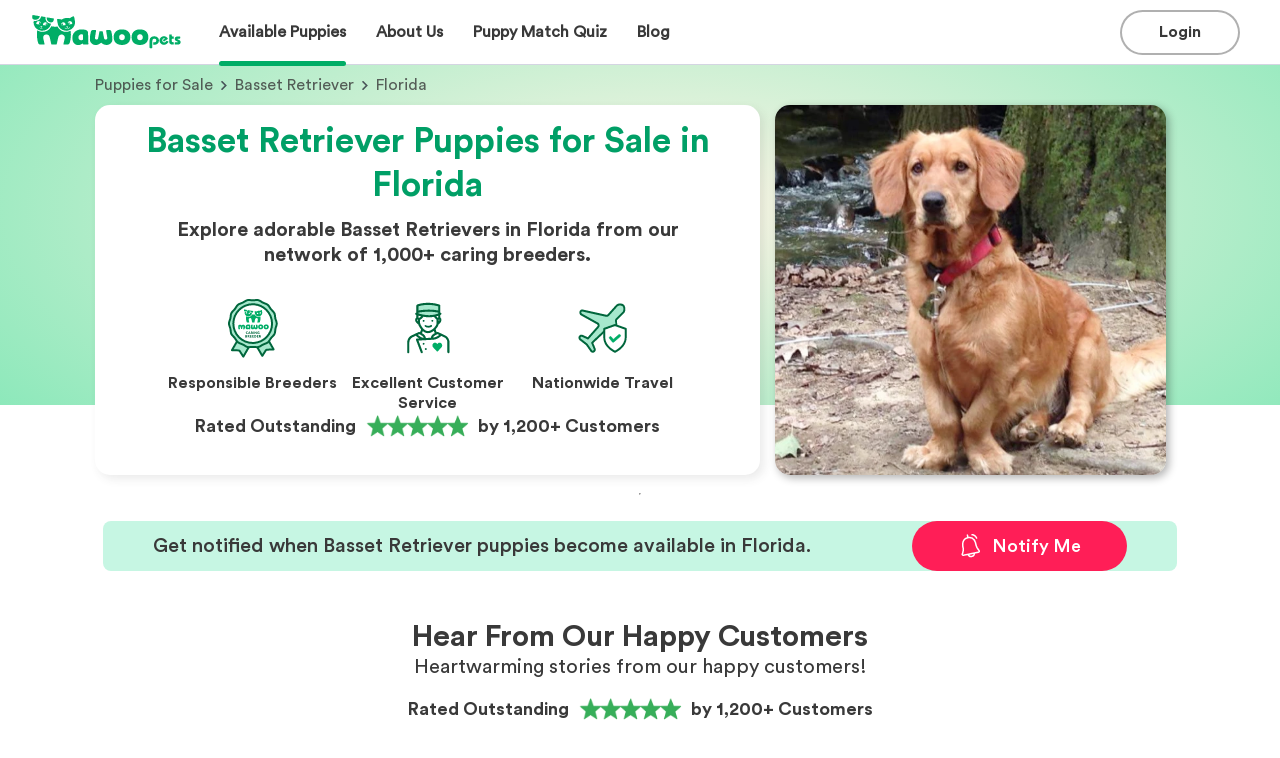

--- FILE ---
content_type: text/html; charset=utf-8
request_url: https://www.mawoopets.com/puppies-for-sale/basset-retriever/florida
body_size: 318120
content:
<!DOCTYPE html><html lang="en" prefix="og: https://ogp.me/ns#"><head><meta property="og:title" content="Basset Retriever Puppies for Sale in Florida | MawooPets.com"/><meta name="og:description" content="Browse adorable Basset Retriever puppies for sale in Florida from our network of 1,000+ trusted breeders. Live Customer Support. Nationwide Delivery. Start your search today!"/><meta property="og:type" content="website"/><meta property="og:url" content="https://www.mawoopets.com/puppies-for-sale/basset-retriever/florida"/><meta property="og:image" content="https://d3fl3olb889hwr.cloudfront.net/images/1648668902109_765776.small.jpg"/><meta property="og:image:alt" content="Search image"/><meta property="og:locale" content="en_US"/><meta name="twitter:card" content="summary_large_image"/><meta name="twitter:title" content="Basset Retriever Puppies for Sale in Florida | MawooPets.com"/><meta name="twitter:description" content="Browse adorable Basset Retriever puppies for sale in Florida from our network of 1,000+ trusted breeders. Live Customer Support. Nationwide Delivery. Start your search today!"/><meta name="twitter:image" content="https://d3fl3olb889hwr.cloudfront.net/images/1648668902109_765776.small.jpg"/><title>Basset Retriever Puppies for Sale in Florida | MawooPets.com</title><link rel="canonical" href="https://www.mawoopets.com/puppies-for-sale/basset-retriever"/><meta name="description" content="Browse adorable Basset Retriever puppies for sale in Florida from our network of 1,000+ trusted breeders. Live Customer Support. Nationwide Delivery. Start your search today!"/><meta charSet="UTF-8"/><meta http-equiv="X-UA-Compatible" content="IE=edge"/><meta name="viewport" content="width=device-width, initial-scale=1, maximum-scale=1"/><script type="application/ld+json">{"@context":"https://schema.org","@type":"BreadcrumbList","itemListElement":[{"@type":"ListItem","position":1,"name":"Home","item":"https://www.mawoopets.com"},{"@type":"ListItem","position":2,"name":"Puppies for Sale","item":"https://www.mawoopets.com/puppies-for-sale"},{"@type":"ListItem","position":3,"name":"Basset Retriever","item":"https://www.mawoopets.com/puppies-for-sale/basset-retriever"},{"@type":"ListItem","position":4,"name":"Florida"}]}</script><script type="application/ld+json">{"@context":"https://schema.org","@type":"ImageObject","contentUrl":"https://d3fl3olb889hwr.cloudfront.net/images/1648668902109_765776.small.jpg","caption":"Adorable Basset Retriever puppy","representativeOfPage":"True","name":"Basset Retriever dog","description":"Basset Retriever puppy for sale by Mawoo Pets","width":391,"height":370,"contentLocation":"Florida"}</script><link rel="preload" as="image" imageSrcSet="/_next/image?url=https%3A%2F%2Fd3fl3olb889hwr.cloudfront.net%2Fimages%2F1649104402718_485064.small.jpg&amp;w=640&amp;q=90 1x, /_next/image?url=https%3A%2F%2Fd3fl3olb889hwr.cloudfront.net%2Fimages%2F1649104402718_485064.small.jpg&amp;w=828&amp;q=90 2x" fetchpriority="high"/><link rel="preload" as="image" imageSrcSet="/_next/image?url=https%3A%2F%2Fd3fl3olb889hwr.cloudfront.net%2Fimages%2F1648668902109_765776.small.jpg&amp;w=640&amp;q=90 1x, /_next/image?url=https%3A%2F%2Fd3fl3olb889hwr.cloudfront.net%2Fimages%2F1648668902109_765776.small.jpg&amp;w=828&amp;q=90 2x" fetchpriority="high"/><meta name="next-head-count" content="21"/><meta name="theme-color" content="#317EFB"/><link rel="manifest" href="/manifest.json"/><link rel="apple-touch-icon" href="/icon.png"/><link rel="icon" href="https://www.mawoopets.com/mawoo_fav_icon.svg" sizes="any" type="image/svg+xml"/><meta name="theme-color" content="#ffffff"/><link rel="dns-prefetch" href="https://cdn.livechatinc.com"/><link rel="preload" href="/fonts/Circular Std Bold.ttf" as="font" crossorigin="" type="font/ttf"/><link rel="preload" href="/fonts/Circular Std Book.ttf" as="font" crossorigin="" type="font/ttf"/><link rel="preload" href="/_next/static/css/445e2514d17db7f7.css" as="style"/><link rel="stylesheet" href="/_next/static/css/445e2514d17db7f7.css" data-n-g=""/><link rel="preload" href="/_next/static/css/b015c03c454d85f3.css" as="style"/><link rel="stylesheet" href="/_next/static/css/b015c03c454d85f3.css" data-n-p=""/><link rel="preload" href="/_next/static/css/f263bb9eee118671.css" as="style"/><link rel="stylesheet" href="/_next/static/css/f263bb9eee118671.css" data-n-p=""/><link rel="preload" href="/_next/static/css/7e53cd9e8fb91d11.css" as="style"/><link rel="stylesheet" href="/_next/static/css/7e53cd9e8fb91d11.css"/><link rel="preload" href="/_next/static/css/a11e2e4a1be2f94b.css" as="style"/><link rel="stylesheet" href="/_next/static/css/a11e2e4a1be2f94b.css"/><link rel="preload" href="/_next/static/css/1430f88f0b3df2c6.css" as="style"/><link rel="stylesheet" href="/_next/static/css/1430f88f0b3df2c6.css"/><link rel="preload" href="/_next/static/css/b18f6a61e0d26ca9.css" as="style"/><link rel="stylesheet" href="/_next/static/css/b18f6a61e0d26ca9.css"/><link rel="preload" href="/_next/static/css/1ed60a5136011047.css" as="style"/><link rel="stylesheet" href="/_next/static/css/1ed60a5136011047.css"/><link rel="preload" href="/_next/static/css/6d1de034fdff3118.css" as="style"/><link rel="stylesheet" href="/_next/static/css/6d1de034fdff3118.css"/><link rel="preload" href="/_next/static/css/331ef6eba445922e.css" as="style"/><link rel="stylesheet" href="/_next/static/css/331ef6eba445922e.css"/><link rel="preload" href="/_next/static/css/be2cc4de5542ec32.css" as="style"/><link rel="stylesheet" href="/_next/static/css/be2cc4de5542ec32.css"/><link rel="preload" href="/_next/static/css/a8591a472f633444.css" as="style"/><link rel="stylesheet" href="/_next/static/css/a8591a472f633444.css"/><noscript data-n-css=""></noscript><script defer="" nomodule="" src="/_next/static/chunks/polyfills-42372ed130431b0a.js"></script><script defer="" src="/_next/static/chunks/9755-31c9dfa68856ea23.js"></script><script defer="" src="/_next/static/chunks/3253-eb5c4ec3260c6e91.js"></script><script defer="" src="/_next/static/chunks/5155-03a196c1411f9846.js"></script><script defer="" src="/_next/static/chunks/6896.93a691d602618c96.js"></script><script defer="" src="/_next/static/chunks/9834-d53596829d052da1.js"></script><script defer="" src="/_next/static/chunks/3092-0facd9361920517a.js"></script><script defer="" src="/_next/static/chunks/54-bfa36b594a7508f7.js"></script><script defer="" src="/_next/static/chunks/5502.19c1acb0b6bf8e64.js"></script><script defer="" src="/_next/static/chunks/2327.7ef71bca2f6928d1.js"></script><script defer="" src="/_next/static/chunks/6683-21e30a3beb253c5c.js"></script><script defer="" src="/_next/static/chunks/8182.96b288c00f565427.js"></script><script defer="" src="/_next/static/chunks/4011.adb5822399525e77.js"></script><script defer="" src="/_next/static/chunks/7178.1aac58b2c25b71b6.js"></script><script defer="" src="/_next/static/chunks/2261-7247769ed6cf1c8b.js"></script><script defer="" src="/_next/static/chunks/508.8e73a22f0eba75d0.js"></script><script defer="" src="/_next/static/chunks/4430.012bd7eb4df02981.js"></script><script defer="" src="/_next/static/chunks/1556.c01e93973a8a5b87.js"></script><script defer="" src="/_next/static/chunks/7377.8bd8685e375ab17d.js"></script><script defer="" src="/_next/static/chunks/823.01068a10c22fecf1.js"></script><script defer="" src="/_next/static/chunks/126.ef9dc41bebdc5100.js"></script><script defer="" src="/_next/static/chunks/8667.8f8b66cba412b63c.js"></script><script defer="" src="/_next/static/chunks/8002.90ade0636949a935.js"></script><script defer="" src="/_next/static/chunks/5102.1130a1684934a857.js"></script><script src="/_next/static/chunks/webpack-338ded7ae49e835e.js" defer=""></script><script src="/_next/static/chunks/framework-40461e51349ca8e7.js" defer=""></script><script src="/_next/static/chunks/main-1fb81a30d9d790fa.js" defer=""></script><script src="/_next/static/chunks/pages/_app-2d15f15f9df94e90.js" defer=""></script><script src="/_next/static/chunks/3888-1036eb59ab1354ba.js" defer=""></script><script src="/_next/static/chunks/9605-a4675520eb7480eb.js" defer=""></script><script src="/_next/static/chunks/1664-92c776cbf5a2fe38.js" defer=""></script><script src="/_next/static/chunks/9138-728efc87730cedc6.js" defer=""></script><script src="/_next/static/chunks/3921-0c3d852c93654d38.js" defer=""></script><script src="/_next/static/chunks/9186-0d59d1e158f832d6.js" defer=""></script><script src="/_next/static/chunks/8195-70a9db7d6d7f3a7c.js" defer=""></script><script src="/_next/static/chunks/9189-a8c3425063497ffd.js" defer=""></script><script src="/_next/static/chunks/5488-57a5ddae29c75c7a.js" defer=""></script><script src="/_next/static/chunks/pages/puppies-for-sale/%5Bbreed-slug%5D/%5Bstate%5D-d6dbedc7b74be819.js" defer=""></script><script src="/_next/static/fDY93x2J0H3H5zRbJt-Df/_buildManifest.js" defer=""></script><script src="/_next/static/fDY93x2J0H3H5zRbJt-Df/_ssgManifest.js" defer=""></script><style id="__jsx-c4338bd66081d3d3">html,body{margin:0px;padding:0px}*{-webkit-font-smoothing:antialiased;-moz-osx-font-smoothing:grayscale;font-family:"Circular Std Book",Helvetica,Arial,sans-serif}@font-face{font-family:"Circular Std Blk";src:url("/fonts/Circular Std Blk.ttf");font-display:swap}@font-face{font-family:"Circular Std bld";src:url("/fonts/Circular Std Bold.ttf");font-display:swap}@font-face{font-family:"Circular Std Book";src:url("/fonts/Circular Std Book.ttf");font-display:swap}@font-face{font-family:"Circular Std Medium";src:url("/fonts/Circular Std Medium.ttf");font-display:swap}</style></head><body><div id="__next"><div class="_state__main__Ugq0_"><div id="navbar" class="Header_container__fwrRc"><div class="Header_header__f5efO"><div class="Header_sections1__hEkjU"><a href="/"><div class="Header_mawoo__Pg9Bx" role="img" aria-label="Mawoo Pets"></div></a><div class="Header_options__Gi3q4"><div class="Header_buttons__9yzFW"><div class="Header_buttonContainer2__3n8R2"><div class="Header_puppiesOption__m4GkF"><div class="MenuItem_menuItemLink___beT_"><div class="MenuItem_menuItem__2y7Yq"><div class="MenuItem_title__m8BrK">Available Puppies</div><div class="MenuItem_bar__FZfiy MenuItem_activeBar__D3jU_"></div></div></div></div></div></div><div class="Header_buttons__9yzFW"><div class="Header_buttonContainer2__3n8R2"><div class="Header_puppiesOption__m4GkF"><div class="MenuItem_menuItemLink___beT_"><div class="MenuItem_menuItem__2y7Yq"><div class="MenuItem_title__m8BrK">About Us</div><div class="MenuItem_bar__FZfiy"></div></div></div></div></div></div><a class="MenuItem_menuItemLink___beT_" href="/dog-breed-quiz"><div class="MenuItem_menuItem__2y7Yq"><div class="MenuItem_title__m8BrK">Puppy Match Quiz</div><div class="MenuItem_bar__FZfiy"></div></div></a><a class="MenuItem_menuItemLink___beT_" href="/blog"><div class="MenuItem_menuItem__2y7Yq"><div class="MenuItem_title__m8BrK">Blog</div><div class="MenuItem_bar__FZfiy"></div></div></a></div></div><div class="Header_sections2__hicvk"><div class="Header_actions__188CJ"><div class="Header_buttons__9yzFW"><div class="Header_buttonContainer__tYH9q"><button class="Button_button__Jr_vD Button_black-login__EEmpY Button_extra-short___Sgta"><div class="Button_content__bIBaO"><div class="Button_title__VIslh">Login</div></div></button></div></div><div class="Header_burger__UM91P Header_open__jCFvM"></div></div></div></div></div><div class="LandingCover_landingCoverContainer__9pJDp"><div class="LandingCover_backgroundCover__pZsPE"></div><div class="LandingCover_container__IWvam"><div class="LandingCover_breadcrumbs__X9kzA"><div class="LandingCover_steps__hVLg1"><a class="LandingCover_step__iCAGd" href="https://www.mawoopets.com/puppies-for-sale">Puppies for Sale</a><span class="LandingCover_arrowRight__Hn2IS"></span><a class="LandingCover_step__iCAGd" href="https://www.mawoopets.com/puppies-for-sale/basset-retriever">Basset Retriever</a><span class="LandingCover_arrowRight__Hn2IS"></span> <!-- -->Florida</div></div><div class="LandingCover_cardsContainer__1SDBR"><div class="LandingCover_breedCardSummary__FcLd0"><h1>Basset Retriever Puppies for Sale in Florida</h1><p class="LandingCover_description__WpEw6">Explore adorable Basset Retrievers in Florida from our network of 1,000+ caring breeders.</p><div class="LandingCover_badgeContainer__LV1WV"><div class="LandingCover_badge__w__Bd"><img alt="Responsible Breeders" loading="lazy" width="60" height="60" decoding="async" data-nimg="1" style="color:transparent" srcSet="/_next/image?url=%2Flanding%2Fresponsible_breeder.svg&amp;w=254&amp;q=75 1x" src="/_next/image?url=%2Flanding%2Fresponsible_breeder.svg&amp;w=254&amp;q=75"/><h3>Responsible Breeders</h3></div><div class="LandingCover_badge__w__Bd"><img alt="Excellent Customer Service" loading="lazy" width="60" height="60" decoding="async" data-nimg="1" style="color:transparent" srcSet="/_next/image?url=%2Flanding%2Fconcierge.svg&amp;w=254&amp;q=75 1x" src="/_next/image?url=%2Flanding%2Fconcierge.svg&amp;w=254&amp;q=75"/><h3>Excellent Customer Service</h3></div><div class="LandingCover_badge__w__Bd"><img alt="Nationwide Travel" loading="lazy" width="60" height="60" decoding="async" data-nimg="1" style="color:transparent" srcSet="/_next/image?url=%2Flanding%2Ftravel.svg&amp;w=254&amp;q=75 1x" src="/_next/image?url=%2Flanding%2Ftravel.svg&amp;w=254&amp;q=75"/><h3>Nationwide Travel</h3></div></div><div class="LandingCover_trustpilot__itiws"><div rel="noopener noreferrer" class="trustpilot_trustpilot__wXllM"><p>Rated Outstanding</p><svg width="122" height="44" viewBox="0 0 122 44" fill="none" xmlns="http://www.w3.org/2000/svg" xmlns:xlink="http://www.w3.org/1999/xlink"><rect width="122" height="44" fill="url(#pattern0_30720_59202)"></rect><defs><pattern id="pattern0_30720_59202" patternContentUnits="objectBoundingBox" width="1" height="1"><use xlink:href="#image0_30720_59202" transform="matrix(0.000815591 0 0 0.00224905 -0.120879 -0.606061)"></use></pattern><image id="image0_30720_59202" width="1536" height="1024" preserveAspectRatio="none" xlink:href="[data-uri]"></image></defs></svg><p class="trustpilot_customers__c8Cp5">by 1,200+ Customers</p></div></div></div><div class="LandingCover_mobileCoverImg__arZQc"><img alt="mobile landing cover image" fetchpriority="high" width="414" height="190" decoding="async" data-nimg="1" style="color:transparent" srcSet="/_next/image?url=https%3A%2F%2Fd3fl3olb889hwr.cloudfront.net%2Fimages%2F1649104402718_485064.small.jpg&amp;w=640&amp;q=90 1x, /_next/image?url=https%3A%2F%2Fd3fl3olb889hwr.cloudfront.net%2Fimages%2F1649104402718_485064.small.jpg&amp;w=828&amp;q=90 2x" src="/_next/image?url=https%3A%2F%2Fd3fl3olb889hwr.cloudfront.net%2Fimages%2F1649104402718_485064.small.jpg&amp;w=828&amp;q=90"/></div><div class="LandingCover_desktopImageHolder__c44VE"><img alt="desktop landing cover" fetchpriority="high" width="391" height="370" decoding="async" data-nimg="1" style="color:transparent" srcSet="/_next/image?url=https%3A%2F%2Fd3fl3olb889hwr.cloudfront.net%2Fimages%2F1648668902109_765776.small.jpg&amp;w=640&amp;q=90 1x, /_next/image?url=https%3A%2F%2Fd3fl3olb889hwr.cloudfront.net%2Fimages%2F1648668902109_765776.small.jpg&amp;w=828&amp;q=90 2x" src="/_next/image?url=https%3A%2F%2Fd3fl3olb889hwr.cloudfront.net%2Fimages%2F1648668902109_765776.small.jpg&amp;w=828&amp;q=90"/></div></div></div></div><div class="Featured_featuredContainer__Wd1CQ"><hr/><div class="Featured_featuredTitle__MyccV"></div><div class="Featured_featuredGrid__OK6eW"><div class="NotificationCard_notificationCard__faVek NotificationCard_pair__y8k0F"><h3 class="NotificationCard_message__PeuvC">Get notified when Basset Retriever puppies become available in Florida.</h3><button class="NotificationCard_notificationButton___oj3V"><img src="/form_modal/alert.svg" alt="notification bell" class="NotificationCard_notificationImg__gAR7w"/> <!-- -->Notify Me</button></div></div></div><div class="_state___sectionRw__r5C2_"><section><div class="CustomerReview_reviews__qKnZB"><div class="CustomerReview_content__4KMvy"><div class="CustomerReview_header__eQ8U8"><h1 class="Title_h1Small__s76Iy Title_title__6QR87">Hear From Our Happy Customers</h1><p class="TextBody_text__s_S0h TextBody_regular__sdhGt TextBody_l__855df">Heartwarming stories from our happy customers!</p></div><div rel="noopener noreferrer" class="trustpilot_trustpilot__wXllM"><p>Rated Outstanding</p><svg width="122" height="44" viewBox="0 0 122 44" fill="none" xmlns="http://www.w3.org/2000/svg" xmlns:xlink="http://www.w3.org/1999/xlink"><rect width="122" height="44" fill="url(#pattern0_30720_59202)"></rect><defs><pattern id="pattern0_30720_59202" patternContentUnits="objectBoundingBox" width="1" height="1"><use xlink:href="#image0_30720_59202" transform="matrix(0.000815591 0 0 0.00224905 -0.120879 -0.606061)"></use></pattern><image id="image0_30720_59202" width="1536" height="1024" preserveAspectRatio="none" xlink:href="[data-uri]"></image></defs></svg><p class="trustpilot_customers__c8Cp5">by 1,200+ Customers</p></div><div class="CustomerReview_cards___Kp04"><div class="swiper"><div class="swiper-wrapper"><div class="swiper-slide CustomerReview_slide__vmZeD"><div class="CustomerReview_card__FnXvN"><img alt="star" loading="lazy" width="320" height="420" decoding="async" data-nimg="1" style="color:transparent" srcSet="/_next/image?url=%2Freviews%2F18220.png&amp;w=360&amp;q=75 1x, /_next/image?url=%2Freviews%2F18220.png&amp;w=640&amp;q=75 2x" src="/_next/image?url=%2Freviews%2F18220.png&amp;w=640&amp;q=75"/><div class="CustomerReview_content__4KMvy"><div class="CustomerReview_stars__m1hgk"><img alt="star" loading="lazy" width="22" height="22" decoding="async" data-nimg="1" style="color:transparent" srcSet="/_next/image?url=%2Fstar.svg&amp;w=254&amp;q=75 1x" src="/_next/image?url=%2Fstar.svg&amp;w=254&amp;q=75"/><img alt="star" loading="lazy" width="22" height="22" decoding="async" data-nimg="1" style="color:transparent" srcSet="/_next/image?url=%2Fstar.svg&amp;w=254&amp;q=75 1x" src="/_next/image?url=%2Fstar.svg&amp;w=254&amp;q=75"/><img alt="star" loading="lazy" width="22" height="22" decoding="async" data-nimg="1" style="color:transparent" srcSet="/_next/image?url=%2Fstar.svg&amp;w=254&amp;q=75 1x" src="/_next/image?url=%2Fstar.svg&amp;w=254&amp;q=75"/><img alt="star" loading="lazy" width="22" height="22" decoding="async" data-nimg="1" style="color:transparent" srcSet="/_next/image?url=%2Fstar.svg&amp;w=254&amp;q=75 1x" src="/_next/image?url=%2Fstar.svg&amp;w=254&amp;q=75"/><img alt="star" loading="lazy" width="22" height="22" decoding="async" data-nimg="1" style="color:transparent" srcSet="/_next/image?url=%2Fstar.svg&amp;w=254&amp;q=75 1x" src="/_next/image?url=%2Fstar.svg&amp;w=254&amp;q=75"/></div><p class="TextBody_text__s_S0h TextBody_regular__sdhGt TextBody_s__uufaY"><b class="TextBody_text__s_S0h TextBody_bold__0xCgw TextBody_s__uufaY">Delvina J.</b>, <!-- -->Blythewood, SC</p><p class="TextBody_text__s_S0h TextBody_regular__sdhGt TextBody_s__uufaY">07/25/2024</p><p class="TextBody_text__s_S0h TextBody_regular__sdhGt TextBody_s__uufaY CustomerReview_review__QCd4B">Amazing customer service and attention to detail! I was assisted in every step of the way to get my new little Yorkie Cooper to me safe and sound. I came across their website after almost being scammed by a fraudulent company and I was so relieved to have found them. I highly recommend that you get your next puppy from them you won’t regret it! I will definitely use them again in the future.</p><p class="TextBody_text__s_S0h TextBody_regular__sdhGt TextBody_s__uufaY"><b class="TextBody_text__s_S0h TextBody_bold__0xCgw TextBody_s__uufaY">Puppy:</b> <a class="CustomerReview_link__t4f3U" href="https://www.mawoopets.com/puppy/cooper-green-collar-18220">Cooper</a>, <!-- -->Yorkshire Terrier</p></div></div></div><div class="swiper-slide CustomerReview_slide__vmZeD"><div class="CustomerReview_card__FnXvN"><img alt="star" loading="lazy" width="320" height="420" decoding="async" data-nimg="1" style="color:transparent" srcSet="/_next/image?url=%2Freviews%2F24837.png&amp;w=360&amp;q=75 1x, /_next/image?url=%2Freviews%2F24837.png&amp;w=640&amp;q=75 2x" src="/_next/image?url=%2Freviews%2F24837.png&amp;w=640&amp;q=75"/><div class="CustomerReview_content__4KMvy"><div class="CustomerReview_stars__m1hgk"><img alt="star" loading="lazy" width="22" height="22" decoding="async" data-nimg="1" style="color:transparent" srcSet="/_next/image?url=%2Fstar.svg&amp;w=254&amp;q=75 1x" src="/_next/image?url=%2Fstar.svg&amp;w=254&amp;q=75"/><img alt="star" loading="lazy" width="22" height="22" decoding="async" data-nimg="1" style="color:transparent" srcSet="/_next/image?url=%2Fstar.svg&amp;w=254&amp;q=75 1x" src="/_next/image?url=%2Fstar.svg&amp;w=254&amp;q=75"/><img alt="star" loading="lazy" width="22" height="22" decoding="async" data-nimg="1" style="color:transparent" srcSet="/_next/image?url=%2Fstar.svg&amp;w=254&amp;q=75 1x" src="/_next/image?url=%2Fstar.svg&amp;w=254&amp;q=75"/><img alt="star" loading="lazy" width="22" height="22" decoding="async" data-nimg="1" style="color:transparent" srcSet="/_next/image?url=%2Fstar.svg&amp;w=254&amp;q=75 1x" src="/_next/image?url=%2Fstar.svg&amp;w=254&amp;q=75"/><img alt="star" loading="lazy" width="22" height="22" decoding="async" data-nimg="1" style="color:transparent" srcSet="/_next/image?url=%2Fstar.svg&amp;w=254&amp;q=75 1x" src="/_next/image?url=%2Fstar.svg&amp;w=254&amp;q=75"/></div><p class="TextBody_text__s_S0h TextBody_regular__sdhGt TextBody_s__uufaY"><b class="TextBody_text__s_S0h TextBody_bold__0xCgw TextBody_s__uufaY">Tom G.</b>, <!-- -->Boerne, TX</p><p class="TextBody_text__s_S0h TextBody_regular__sdhGt TextBody_s__uufaY">08/04/2024</p><p class="TextBody_text__s_S0h TextBody_regular__sdhGt TextBody_s__uufaY CustomerReview_review__QCd4B">Mawoo Pets and their staff were amazing to work with. They made the process easy and kept me up to date on how my new puppy was doing. We received our new puppy a few days ago and she is amazing and adapting well to our family.</p><p class="TextBody_text__s_S0h TextBody_regular__sdhGt TextBody_s__uufaY"><b class="TextBody_text__s_S0h TextBody_bold__0xCgw TextBody_s__uufaY">Puppy:</b> <a class="CustomerReview_link__t4f3U" href="https://www.mawoopets.com/puppy/darling-nova-mini-husky-gal-24837">Darling Nova</a>, <!-- -->Miniature Husky</p></div></div></div><div class="swiper-slide CustomerReview_slide__vmZeD"><div class="CustomerReview_card__FnXvN"><img alt="star" loading="lazy" width="320" height="420" decoding="async" data-nimg="1" style="color:transparent" srcSet="/_next/image?url=%2Freviews%2F20549.png&amp;w=360&amp;q=75 1x, /_next/image?url=%2Freviews%2F20549.png&amp;w=640&amp;q=75 2x" src="/_next/image?url=%2Freviews%2F20549.png&amp;w=640&amp;q=75"/><div class="CustomerReview_content__4KMvy"><div class="CustomerReview_stars__m1hgk"><img alt="star" loading="lazy" width="22" height="22" decoding="async" data-nimg="1" style="color:transparent" srcSet="/_next/image?url=%2Fstar.svg&amp;w=254&amp;q=75 1x" src="/_next/image?url=%2Fstar.svg&amp;w=254&amp;q=75"/><img alt="star" loading="lazy" width="22" height="22" decoding="async" data-nimg="1" style="color:transparent" srcSet="/_next/image?url=%2Fstar.svg&amp;w=254&amp;q=75 1x" src="/_next/image?url=%2Fstar.svg&amp;w=254&amp;q=75"/><img alt="star" loading="lazy" width="22" height="22" decoding="async" data-nimg="1" style="color:transparent" srcSet="/_next/image?url=%2Fstar.svg&amp;w=254&amp;q=75 1x" src="/_next/image?url=%2Fstar.svg&amp;w=254&amp;q=75"/><img alt="star" loading="lazy" width="22" height="22" decoding="async" data-nimg="1" style="color:transparent" srcSet="/_next/image?url=%2Fstar.svg&amp;w=254&amp;q=75 1x" src="/_next/image?url=%2Fstar.svg&amp;w=254&amp;q=75"/><img alt="star" loading="lazy" width="22" height="22" decoding="async" data-nimg="1" style="color:transparent" srcSet="/_next/image?url=%2Fstar.svg&amp;w=254&amp;q=75 1x" src="/_next/image?url=%2Fstar.svg&amp;w=254&amp;q=75"/></div><p class="TextBody_text__s_S0h TextBody_regular__sdhGt TextBody_s__uufaY"><b class="TextBody_text__s_S0h TextBody_bold__0xCgw TextBody_s__uufaY">Jennifer E.</b>, <!-- -->Lago Vista, TX</p><p class="TextBody_text__s_S0h TextBody_regular__sdhGt TextBody_s__uufaY">12/02/2023</p><p class="TextBody_text__s_S0h TextBody_regular__sdhGt TextBody_s__uufaY CustomerReview_review__QCd4B">If you are wondering if this is the best service let me assure you it is. Everything about this experience has exceeded my expectations. As a former veterinary technician wildlife rehabber and zookeeper I know great animal and pet people when I meet them. Mawoo is bringing lives together in all the right ways. I’m telling everyone about this and of course seeing is believing. Our new bundle of joy arrived just as described but beyond our wildest dreams we are totally in love and now on day five after delivery. The customer vip treatment was an unexpected bonus and the breeder was so nice and caring.</p><p class="TextBody_text__s_S0h TextBody_regular__sdhGt TextBody_s__uufaY"><b class="TextBody_text__s_S0h TextBody_bold__0xCgw TextBody_s__uufaY">Puppy:</b> <a class="CustomerReview_link__t4f3U" href="https://www.mawoopets.com/puppy/max-20549">Max</a>, <!-- -->Shorkie</p></div></div></div><div class="swiper-slide CustomerReview_slide__vmZeD"><div class="CustomerReview_card__FnXvN"><img alt="star" loading="lazy" width="320" height="420" decoding="async" data-nimg="1" style="color:transparent" srcSet="/_next/image?url=%2Freviews%2F25329.png&amp;w=360&amp;q=75 1x, /_next/image?url=%2Freviews%2F25329.png&amp;w=640&amp;q=75 2x" src="/_next/image?url=%2Freviews%2F25329.png&amp;w=640&amp;q=75"/><div class="CustomerReview_content__4KMvy"><div class="CustomerReview_stars__m1hgk"><img alt="star" loading="lazy" width="22" height="22" decoding="async" data-nimg="1" style="color:transparent" srcSet="/_next/image?url=%2Fstar.svg&amp;w=254&amp;q=75 1x" src="/_next/image?url=%2Fstar.svg&amp;w=254&amp;q=75"/><img alt="star" loading="lazy" width="22" height="22" decoding="async" data-nimg="1" style="color:transparent" srcSet="/_next/image?url=%2Fstar.svg&amp;w=254&amp;q=75 1x" src="/_next/image?url=%2Fstar.svg&amp;w=254&amp;q=75"/><img alt="star" loading="lazy" width="22" height="22" decoding="async" data-nimg="1" style="color:transparent" srcSet="/_next/image?url=%2Fstar.svg&amp;w=254&amp;q=75 1x" src="/_next/image?url=%2Fstar.svg&amp;w=254&amp;q=75"/><img alt="star" loading="lazy" width="22" height="22" decoding="async" data-nimg="1" style="color:transparent" srcSet="/_next/image?url=%2Fstar.svg&amp;w=254&amp;q=75 1x" src="/_next/image?url=%2Fstar.svg&amp;w=254&amp;q=75"/><img alt="star" loading="lazy" width="22" height="22" decoding="async" data-nimg="1" style="color:transparent" srcSet="/_next/image?url=%2Fstar.svg&amp;w=254&amp;q=75 1x" src="/_next/image?url=%2Fstar.svg&amp;w=254&amp;q=75"/></div><p class="TextBody_text__s_S0h TextBody_regular__sdhGt TextBody_s__uufaY"><b class="TextBody_text__s_S0h TextBody_bold__0xCgw TextBody_s__uufaY">Wilma M.</b>, <!-- -->Mohrsville, PA</p><p class="TextBody_text__s_S0h TextBody_regular__sdhGt TextBody_s__uufaY">08/27/2024</p><p class="TextBody_text__s_S0h TextBody_regular__sdhGt TextBody_s__uufaY CustomerReview_review__QCd4B">I would like Mawoo to have more than 5 stars because they deserve that and more. They did not stop communicating with me, all my questions were answered. I completely recommend them. They are serious, truly professional. I am glad to have found them. Thank you.</p><p class="TextBody_text__s_S0h TextBody_regular__sdhGt TextBody_s__uufaY"><b class="TextBody_text__s_S0h TextBody_bold__0xCgw TextBody_s__uufaY">Puppy:</b> <a class="CustomerReview_link__t4f3U" href="https://www.mawoopets.com/puppy/martha-25329">Teacup Thumbelina</a>, <!-- -->Yorkshire Terrier</p></div></div></div><div class="swiper-slide CustomerReview_slide__vmZeD"><div class="CustomerReview_card__FnXvN"><img alt="star" loading="lazy" width="320" height="420" decoding="async" data-nimg="1" style="color:transparent" srcSet="/_next/image?url=%2Freviews%2F23166.png&amp;w=360&amp;q=75 1x, /_next/image?url=%2Freviews%2F23166.png&amp;w=640&amp;q=75 2x" src="/_next/image?url=%2Freviews%2F23166.png&amp;w=640&amp;q=75"/><div class="CustomerReview_content__4KMvy"><div class="CustomerReview_stars__m1hgk"><img alt="star" loading="lazy" width="22" height="22" decoding="async" data-nimg="1" style="color:transparent" srcSet="/_next/image?url=%2Fstar.svg&amp;w=254&amp;q=75 1x" src="/_next/image?url=%2Fstar.svg&amp;w=254&amp;q=75"/><img alt="star" loading="lazy" width="22" height="22" decoding="async" data-nimg="1" style="color:transparent" srcSet="/_next/image?url=%2Fstar.svg&amp;w=254&amp;q=75 1x" src="/_next/image?url=%2Fstar.svg&amp;w=254&amp;q=75"/><img alt="star" loading="lazy" width="22" height="22" decoding="async" data-nimg="1" style="color:transparent" srcSet="/_next/image?url=%2Fstar.svg&amp;w=254&amp;q=75 1x" src="/_next/image?url=%2Fstar.svg&amp;w=254&amp;q=75"/><img alt="star" loading="lazy" width="22" height="22" decoding="async" data-nimg="1" style="color:transparent" srcSet="/_next/image?url=%2Fstar.svg&amp;w=254&amp;q=75 1x" src="/_next/image?url=%2Fstar.svg&amp;w=254&amp;q=75"/><img alt="star" loading="lazy" width="22" height="22" decoding="async" data-nimg="1" style="color:transparent" srcSet="/_next/image?url=%2Fstar.svg&amp;w=254&amp;q=75 1x" src="/_next/image?url=%2Fstar.svg&amp;w=254&amp;q=75"/></div><p class="TextBody_text__s_S0h TextBody_regular__sdhGt TextBody_s__uufaY"><b class="TextBody_text__s_S0h TextBody_bold__0xCgw TextBody_s__uufaY">Lisa W.</b>, <!-- -->Franklin, GA</p><p class="TextBody_text__s_S0h TextBody_regular__sdhGt TextBody_s__uufaY">05/04/2024</p><p class="TextBody_text__s_S0h TextBody_regular__sdhGt TextBody_s__uufaY CustomerReview_review__QCd4B"> I did a lot of research to find the best place to find my next fur baby. Mawoo answered every single question in a timely manner and made the process so easy. I would definitely use their services again and would also recommend them to friends and family. My cute little guy is super healthy and with his forever family thanks to Mawoo❤️</p><p class="TextBody_text__s_S0h TextBody_regular__sdhGt TextBody_s__uufaY"><b class="TextBody_text__s_S0h TextBody_bold__0xCgw TextBody_s__uufaY">Puppy:</b> <a class="CustomerReview_link__t4f3U" href="https://www.mawoopets.com/puppy/smurf-23166">Smurf</a>, <!-- -->French Bulldog</p></div></div></div><div class="swiper-slide CustomerReview_slide__vmZeD"><div class="CustomerReview_card__FnXvN"><img alt="star" loading="lazy" width="320" height="420" decoding="async" data-nimg="1" style="color:transparent" srcSet="/_next/image?url=%2Freviews%2F23105.png&amp;w=360&amp;q=75 1x, /_next/image?url=%2Freviews%2F23105.png&amp;w=640&amp;q=75 2x" src="/_next/image?url=%2Freviews%2F23105.png&amp;w=640&amp;q=75"/><div class="CustomerReview_content__4KMvy"><div class="CustomerReview_stars__m1hgk"><img alt="star" loading="lazy" width="22" height="22" decoding="async" data-nimg="1" style="color:transparent" srcSet="/_next/image?url=%2Fstar.svg&amp;w=254&amp;q=75 1x" src="/_next/image?url=%2Fstar.svg&amp;w=254&amp;q=75"/><img alt="star" loading="lazy" width="22" height="22" decoding="async" data-nimg="1" style="color:transparent" srcSet="/_next/image?url=%2Fstar.svg&amp;w=254&amp;q=75 1x" src="/_next/image?url=%2Fstar.svg&amp;w=254&amp;q=75"/><img alt="star" loading="lazy" width="22" height="22" decoding="async" data-nimg="1" style="color:transparent" srcSet="/_next/image?url=%2Fstar.svg&amp;w=254&amp;q=75 1x" src="/_next/image?url=%2Fstar.svg&amp;w=254&amp;q=75"/><img alt="star" loading="lazy" width="22" height="22" decoding="async" data-nimg="1" style="color:transparent" srcSet="/_next/image?url=%2Fstar.svg&amp;w=254&amp;q=75 1x" src="/_next/image?url=%2Fstar.svg&amp;w=254&amp;q=75"/><img alt="star" loading="lazy" width="22" height="22" decoding="async" data-nimg="1" style="color:transparent" srcSet="/_next/image?url=%2Fstar.svg&amp;w=254&amp;q=75 1x" src="/_next/image?url=%2Fstar.svg&amp;w=254&amp;q=75"/></div><p class="TextBody_text__s_S0h TextBody_regular__sdhGt TextBody_s__uufaY"><b class="TextBody_text__s_S0h TextBody_bold__0xCgw TextBody_s__uufaY">Nicole V.</b>, <!-- -->Nunn, CO</p><p class="TextBody_text__s_S0h TextBody_regular__sdhGt TextBody_s__uufaY">05/12/2024</p><p class="TextBody_text__s_S0h TextBody_regular__sdhGt TextBody_s__uufaY CustomerReview_review__QCd4B">Very good communication the entire time! Husband came with puppy to deliver her to me and was a very nice gentleman!</p><p class="TextBody_text__s_S0h TextBody_regular__sdhGt TextBody_s__uufaY"><b class="TextBody_text__s_S0h TextBody_bold__0xCgw TextBody_s__uufaY">Puppy:</b> <a class="CustomerReview_link__t4f3U" href="https://www.mawoopets.com/puppy/princess-candy-23105">Princess Candy</a>, <!-- -->French Bulldog</p></div></div></div><div class="swiper-slide CustomerReview_slide__vmZeD"><div class="CustomerReview_card__FnXvN"><img alt="star" loading="lazy" width="320" height="420" decoding="async" data-nimg="1" style="color:transparent" srcSet="/_next/image?url=%2Freviews%2F25747.png&amp;w=360&amp;q=75 1x, /_next/image?url=%2Freviews%2F25747.png&amp;w=640&amp;q=75 2x" src="/_next/image?url=%2Freviews%2F25747.png&amp;w=640&amp;q=75"/><div class="CustomerReview_content__4KMvy"><div class="CustomerReview_stars__m1hgk"><img alt="star" loading="lazy" width="22" height="22" decoding="async" data-nimg="1" style="color:transparent" srcSet="/_next/image?url=%2Fstar.svg&amp;w=254&amp;q=75 1x" src="/_next/image?url=%2Fstar.svg&amp;w=254&amp;q=75"/><img alt="star" loading="lazy" width="22" height="22" decoding="async" data-nimg="1" style="color:transparent" srcSet="/_next/image?url=%2Fstar.svg&amp;w=254&amp;q=75 1x" src="/_next/image?url=%2Fstar.svg&amp;w=254&amp;q=75"/><img alt="star" loading="lazy" width="22" height="22" decoding="async" data-nimg="1" style="color:transparent" srcSet="/_next/image?url=%2Fstar.svg&amp;w=254&amp;q=75 1x" src="/_next/image?url=%2Fstar.svg&amp;w=254&amp;q=75"/><img alt="star" loading="lazy" width="22" height="22" decoding="async" data-nimg="1" style="color:transparent" srcSet="/_next/image?url=%2Fstar.svg&amp;w=254&amp;q=75 1x" src="/_next/image?url=%2Fstar.svg&amp;w=254&amp;q=75"/><img alt="star" loading="lazy" width="22" height="22" decoding="async" data-nimg="1" style="color:transparent" srcSet="/_next/image?url=%2Fstar.svg&amp;w=254&amp;q=75 1x" src="/_next/image?url=%2Fstar.svg&amp;w=254&amp;q=75"/></div><p class="TextBody_text__s_S0h TextBody_regular__sdhGt TextBody_s__uufaY"><b class="TextBody_text__s_S0h TextBody_bold__0xCgw TextBody_s__uufaY">Lucas H.</b>, <!-- -->Phoenix, AZ</p><p class="TextBody_text__s_S0h TextBody_regular__sdhGt TextBody_s__uufaY">08/15/2024</p><p class="TextBody_text__s_S0h TextBody_regular__sdhGt TextBody_s__uufaY CustomerReview_review__QCd4B">Best customer service! They made it a great experience and answered every question I had. They responded very fast too.</p><p class="TextBody_text__s_S0h TextBody_regular__sdhGt TextBody_s__uufaY"><b class="TextBody_text__s_S0h TextBody_bold__0xCgw TextBody_s__uufaY">Puppy:</b> <a class="CustomerReview_link__t4f3U" href="https://www.mawoopets.com/puppy/zuri-25747">Zuri</a>, <!-- -->Goldendoodle</p></div></div></div><div class="swiper-slide CustomerReview_slide__vmZeD"><div class="CustomerReview_card__FnXvN"><img alt="star" loading="lazy" width="320" height="420" decoding="async" data-nimg="1" style="color:transparent" srcSet="/_next/image?url=%2Freviews%2F20539.png&amp;w=360&amp;q=75 1x, /_next/image?url=%2Freviews%2F20539.png&amp;w=640&amp;q=75 2x" src="/_next/image?url=%2Freviews%2F20539.png&amp;w=640&amp;q=75"/><div class="CustomerReview_content__4KMvy"><div class="CustomerReview_stars__m1hgk"><img alt="star" loading="lazy" width="22" height="22" decoding="async" data-nimg="1" style="color:transparent" srcSet="/_next/image?url=%2Fstar.svg&amp;w=254&amp;q=75 1x" src="/_next/image?url=%2Fstar.svg&amp;w=254&amp;q=75"/><img alt="star" loading="lazy" width="22" height="22" decoding="async" data-nimg="1" style="color:transparent" srcSet="/_next/image?url=%2Fstar.svg&amp;w=254&amp;q=75 1x" src="/_next/image?url=%2Fstar.svg&amp;w=254&amp;q=75"/><img alt="star" loading="lazy" width="22" height="22" decoding="async" data-nimg="1" style="color:transparent" srcSet="/_next/image?url=%2Fstar.svg&amp;w=254&amp;q=75 1x" src="/_next/image?url=%2Fstar.svg&amp;w=254&amp;q=75"/><img alt="star" loading="lazy" width="22" height="22" decoding="async" data-nimg="1" style="color:transparent" srcSet="/_next/image?url=%2Fstar.svg&amp;w=254&amp;q=75 1x" src="/_next/image?url=%2Fstar.svg&amp;w=254&amp;q=75"/><img alt="star" loading="lazy" width="22" height="22" decoding="async" data-nimg="1" style="color:transparent" srcSet="/_next/image?url=%2Fstar.svg&amp;w=254&amp;q=75 1x" src="/_next/image?url=%2Fstar.svg&amp;w=254&amp;q=75"/></div><p class="TextBody_text__s_S0h TextBody_regular__sdhGt TextBody_s__uufaY"><b class="TextBody_text__s_S0h TextBody_bold__0xCgw TextBody_s__uufaY">Angelita B.</b>, <!-- -->Missouri City, TX</p><p class="TextBody_text__s_S0h TextBody_regular__sdhGt TextBody_s__uufaY">11/25/2023</p><p class="TextBody_text__s_S0h TextBody_regular__sdhGt TextBody_s__uufaY CustomerReview_review__QCd4B">OMG it was the best experience I have ever had. I got scammed for over two grand from another place so I was very reluctant. Mawoo was absolutely outstanding,  kept in contact throughout the whole thing even when I got home. It’s a smooth transition to getting your baby home ... this is the way to go!</p><p class="TextBody_text__s_S0h TextBody_regular__sdhGt TextBody_s__uufaY"><b class="TextBody_text__s_S0h TextBody_bold__0xCgw TextBody_s__uufaY">Puppy:</b> <a class="CustomerReview_link__t4f3U" href="https://www.mawoopets.com/puppy/darla-20539">Darla</a>, <!-- -->Yorkshire Terrier</p></div></div></div><div class="swiper-slide CustomerReview_slide__vmZeD"><div class="CustomerReview_card__FnXvN"><img alt="star" loading="lazy" width="320" height="420" decoding="async" data-nimg="1" style="color:transparent" srcSet="/_next/image?url=%2Freviews%2F20585.png&amp;w=360&amp;q=75 1x, /_next/image?url=%2Freviews%2F20585.png&amp;w=640&amp;q=75 2x" src="/_next/image?url=%2Freviews%2F20585.png&amp;w=640&amp;q=75"/><div class="CustomerReview_content__4KMvy"><div class="CustomerReview_stars__m1hgk"><img alt="star" loading="lazy" width="22" height="22" decoding="async" data-nimg="1" style="color:transparent" srcSet="/_next/image?url=%2Fstar.svg&amp;w=254&amp;q=75 1x" src="/_next/image?url=%2Fstar.svg&amp;w=254&amp;q=75"/><img alt="star" loading="lazy" width="22" height="22" decoding="async" data-nimg="1" style="color:transparent" srcSet="/_next/image?url=%2Fstar.svg&amp;w=254&amp;q=75 1x" src="/_next/image?url=%2Fstar.svg&amp;w=254&amp;q=75"/><img alt="star" loading="lazy" width="22" height="22" decoding="async" data-nimg="1" style="color:transparent" srcSet="/_next/image?url=%2Fstar.svg&amp;w=254&amp;q=75 1x" src="/_next/image?url=%2Fstar.svg&amp;w=254&amp;q=75"/><img alt="star" loading="lazy" width="22" height="22" decoding="async" data-nimg="1" style="color:transparent" srcSet="/_next/image?url=%2Fstar.svg&amp;w=254&amp;q=75 1x" src="/_next/image?url=%2Fstar.svg&amp;w=254&amp;q=75"/><img alt="star" loading="lazy" width="22" height="22" decoding="async" data-nimg="1" style="color:transparent" srcSet="/_next/image?url=%2Fstar.svg&amp;w=254&amp;q=75 1x" src="/_next/image?url=%2Fstar.svg&amp;w=254&amp;q=75"/></div><p class="TextBody_text__s_S0h TextBody_regular__sdhGt TextBody_s__uufaY"><b class="TextBody_text__s_S0h TextBody_bold__0xCgw TextBody_s__uufaY">Erin D.</b>, <!-- -->Poughquag, NY</p><p class="TextBody_text__s_S0h TextBody_regular__sdhGt TextBody_s__uufaY">12/23/2023</p><p class="TextBody_text__s_S0h TextBody_regular__sdhGt TextBody_s__uufaY CustomerReview_review__QCd4B">We had a great experience getting our newest family member through Mawoo pets. From beginning to end the process was easy and there was open communication with the company and the breeder the entire time.</p><p class="TextBody_text__s_S0h TextBody_regular__sdhGt TextBody_s__uufaY"><b class="TextBody_text__s_S0h TextBody_bold__0xCgw TextBody_s__uufaY">Puppy:</b> <a class="CustomerReview_link__t4f3U" href="https://www.mawoopets.com/puppy/lime-green-collar-20585">Lime Green</a>, <!-- -->Golden Retriever</p></div></div></div></div></div><button class="CustomerReview_swiperButton__93Gge CustomerReview_swiperPrev__UrXAq"></button><button class="CustomerReview_swiperButton__93Gge CustomerReview_swiperNext__r1S74"></button></div></div><div class="CustomerReview_button__du2as"><a class="Button_aTag__EqUXm" href="/reviews"><button class="Button_button__Jr_vD Button_gold-solid__uFOKQ Button_medium__I0pbz"><div class="Button_content__bIBaO"><div class="Button_title__VIslh">Read all reviews</div></div></button></a></div></div></section></div><div class="How_how__Ig0vx"><h2>How Does Mawoo Pets Work?</h2><div class="How_steps__asBzX"><div class="How_step__L3v4T"><div class="How_iconContainer__WkKkr"><img alt="Search icon with a heart icon in its center" loading="lazy" width="95" height="80" decoding="async" data-nimg="1" class="How_icon__KpITd" style="color:transparent" srcSet="/_next/image?url=%2Fhome%2Fsearch.svg&amp;w=254&amp;q=75 1x" src="/_next/image?url=%2Fhome%2Fsearch.svg&amp;w=254&amp;q=75"/></div><div class="How_text__svzLJ"><p class="How_text__title__VuX6n">Find your perfect puppy</p><p>Search by breed, location, size, and more. Use our<!-- --> <a href="/dog-breed-quiz"> Puppy Match Quiz</a> or call our puppy concierge for personalized assistance.</p></div></div><div class="How_step__L3v4T"><div class="How_iconContainer__WkKkr"><img alt="Clipboard with a checkmark next to it" loading="lazy" width="95" height="80" decoding="async" data-nimg="1" class="How_icon__KpITd" style="color:transparent" srcSet="/_next/image?url=%2Fhome%2Freserve.svg&amp;w=254&amp;q=75 1x" src="/_next/image?url=%2Fhome%2Freserve.svg&amp;w=254&amp;q=75"/></div><div class="How_text__svzLJ"><p class="How_text__title__VuX6n">Reserve your puppy</p><p>Found the one? Fill out the reservation form and complete your payment to secure your puppy.</p></div></div><div class="How_step__L3v4T"><div class="How_iconContainer__WkKkr"><img alt="Travel crate with a heart icon in its center" loading="lazy" width="95" height="80" decoding="async" data-nimg="1" class="How_icon__KpITd" style="color:transparent" srcSet="/_next/image?url=%2Fhome%2Fcarry.svg&amp;w=254&amp;q=75 1x" src="/_next/image?url=%2Fhome%2Fcarry.svg&amp;w=254&amp;q=75"/></div><div class="How_text__svzLJ"><p class="How_text__title__VuX6n">Welcome your puppy</p><p>We will reach out to arrange the delivery or pickup of your puppy. Get ready to welcome your new furry friend into your home!</p></div></div></div><div class="How_call__CUQGB"><h2>Need Assistance?</h2><p class="How_call_date__pz_pi">We’re here Mon-Sat, 9AM - 9PM ET!</p><div class="How_buttons__7NX4s"><button type="button" class="mawooButton_btn__dYFbI mawooButton_secondary-outline__hOQPd How_btn__9lDGb"><svg width="24" height="26" viewBox="0 0 27 28" fill="none" xmlns="http://www.w3.org/2000/svg" class="How_btn_icon__Z_ff9"><path d="M25.4993 20.466V24.38C25.5006 24.7434 25.4318 25.1031 25.2971 25.436C25.1625 25.7689 24.965 26.0678 24.7174 26.3134C24.4698 26.559 24.1774 26.7461 23.859 26.8625C23.5407 26.9789 23.2033 27.0221 22.8686 26.9894C19.1554 26.5532 15.5885 25.1813 12.4547 22.984C9.53906 20.9809 7.06712 18.3083 5.2144 15.1559C3.17503 11.7523 1.90589 7.8771 1.50979 3.84433C1.47964 3.48355 1.5193 3.11992 1.62624 2.77661C1.73319 2.43331 1.90508 2.11783 2.13097 1.85029C2.35686 1.58274 2.6318 1.36897 2.93829 1.2226C3.24478 1.07623 3.5761 1.00047 3.91115 1.00013H7.53129C8.11692 0.993895 8.68466 1.21811 9.12869 1.63098C9.57273 2.04386 9.86276 2.61721 9.94472 3.24418C10.0975 4.49676 10.3809 5.72664 10.7894 6.91034C10.9518 7.37732 10.9869 7.88483 10.8907 8.37273C10.7944 8.86064 10.5708 9.30849 10.2464 9.66322V9.66322C9.32786 10.6563 9.11497 12.1349 9.86861 13.2583C11.0506 15.0203 12.4803 16.5715 14.1055 17.8557C15.1347 18.6689 16.596 18.4543 17.4867 17.4913V17.4913C17.8148 17.1405 18.229 16.8988 18.6803 16.7947C19.1315 16.6907 19.6009 16.7287 20.0328 16.9042C21.1277 17.3459 22.2652 17.6523 23.4237 17.8175C24.0099 17.9069 24.5452 18.2261 24.9279 18.7145C25.3106 19.2028 25.5139 19.8261 25.4993 20.466Z" stroke-width="2" stroke-linecap="round" stroke-linejoin="round"></path></svg> Call: 1 (888) 488-7203</button></div></div></div><div class="Why_why__z1a0b"><div class="Why_why_container__VxFel"><div class="Why_why_container_titles__5rSqP"><h2 class="Why_why_title__fE7aj">Why Mawoo Pets?</h2><p class="Why_why_sub__UCI_G">We pride ourselves on bringing healthy puppies from trusted breeders to loving forever homes.</p></div><div class="Why_why_features__OCPR5"><div class="Why_why_feature__yickF"><div class="Why_why_feature_icon__LkmuS"><img src="/icons/breeders.svg" alt="Responsible Breeders" class="Why_why_feature_icon_img__XTg2O"/></div><h3 class="Why_why_feature_title__lJhsO">Responsible Breeders</h3></div><div class="Why_why_feature__yickF"><div class="Why_why_feature_icon__LkmuS"><img src="/icons/health.svg" alt="Health Guarantee" class="Why_why_feature_icon_img__XTg2O"/></div><h3 class="Why_why_feature_title__lJhsO">Health Guarantee</h3></div><div class="Why_why_feature__yickF"><div class="Why_why_feature_icon__LkmuS"><img src="/icons/concierge.svg" alt="Excellent Customer Service" class="Why_why_feature_icon_img__XTg2O"/></div><h3 class="Why_why_feature_title__lJhsO">Excellent Customer Service</h3></div><div class="Why_why_feature__yickF"><div class="Why_why_feature_icon__LkmuS"><img src="/icons/secure.svg" alt="Secure and Simple Process" class="Why_why_feature_icon_img__XTg2O"/></div><h3 class="Why_why_feature_title__lJhsO">Secure and Simple Process</h3></div><div class="Why_why_feature__yickF"><div class="Why_why_feature_icon__LkmuS"><img src="/icons/travel.svg" alt="Pickup &amp; Delivery" class="Why_why_feature_icon_img__XTg2O"/></div><h3 class="Why_why_feature_title__lJhsO">Pickup &amp; Delivery</h3></div></div><button type="button" class="mawooButton_btn__dYFbI mawooButton_tertiary__UQkXF Why_btn__Ep5Pn">Discover the Mawoo Difference</button></div></div><div class="_state___sectionQuiz__hH70l"><div class="ourPartners_partner__72djQ"><h2 class="Title_h2__qls63 Title_title__6QR87">Our Partners Include</h2><section class="ourPartners_brands__fD3L0"><div><img alt="accredited brand " loading="lazy" width="200" height="72" decoding="async" data-nimg="1" class="ourPartners_image___ZHME" style="color:transparent" srcSet="/_next/image?url=%2Ftruspilot%2Faccredited.svg&amp;w=254&amp;q=75 1x, /_next/image?url=%2Ftruspilot%2Faccredited.svg&amp;w=640&amp;q=75 2x" src="/_next/image?url=%2Ftruspilot%2Faccredited.svg&amp;w=640&amp;q=75"/></div><div><img alt="wpa brand " loading="lazy" width="200" height="72" decoding="async" data-nimg="1" class="ourPartners_image___ZHME" style="color:transparent" srcSet="/_next/image?url=%2Ftruspilot%2Fwpa.svg&amp;w=254&amp;q=75 1x, /_next/image?url=%2Ftruspilot%2Fwpa.svg&amp;w=640&amp;q=75 2x" src="/_next/image?url=%2Ftruspilot%2Fwpa.svg&amp;w=640&amp;q=75"/></div><div><img alt="pet brand " loading="lazy" width="200" height="72" decoding="async" data-nimg="1" class="ourPartners_image___ZHME" style="color:transparent" srcSet="/_next/image?url=%2Ftruspilot%2Fpet.svg&amp;w=254&amp;q=75 1x, /_next/image?url=%2Ftruspilot%2Fpet.svg&amp;w=640&amp;q=75 2x" src="/_next/image?url=%2Ftruspilot%2Fpet.svg&amp;w=640&amp;q=75"/></div><div><img alt="swiftest brand " loading="lazy" width="200" height="72" decoding="async" data-nimg="1" class="ourPartners_image___ZHME" style="color:transparent" srcSet="/_next/image?url=%2Ftruspilot%2Fswiftest.svg&amp;w=254&amp;q=75 1x, /_next/image?url=%2Ftruspilot%2Fswiftest.svg&amp;w=640&amp;q=75 2x" src="/_next/image?url=%2Ftruspilot%2Fswiftest.svg&amp;w=640&amp;q=75"/></div></section></div><section><div class="PuppyQuizBanner_quizBanner__fTXPw"><div class="PuppyQuizBanner_banner__7vazg"><div class="PuppyQuizBanner_content__pGMwQ"><div class="PuppyQuizBanner_dogDesk__KtGJ9"><img alt="Great Dane dog with a red wizard hat" loading="lazy" width="279" height="275" decoding="async" data-nimg="1" style="color:transparent;width:100%;height:auto" srcSet="/_next/image?url=%2Fsearch%2Fwizard-desk.svg&amp;w=360&amp;q=75 1x, /_next/image?url=%2Fsearch%2Fwizard-desk.svg&amp;w=640&amp;q=75 2x" src="/_next/image?url=%2Fsearch%2Fwizard-desk.svg&amp;w=640&amp;q=75"/></div><div class="PuppyQuizBanner_dogMob__7vPSY"><img alt="Great Dane dog with a red wizard hat" loading="lazy" width="300" height="250" decoding="async" data-nimg="1" style="color:transparent;width:100%;height:auto" srcSet="/_next/image?url=%2Fsearch%2Fwizard-mobile.png&amp;w=360&amp;q=75 1x, /_next/image?url=%2Fsearch%2Fwizard-mobile.png&amp;w=640&amp;q=75 2x" src="/_next/image?url=%2Fsearch%2Fwizard-mobile.png&amp;w=640&amp;q=75"/></div><div class="PuppyQuizBanner_text__EhXw7"><h2>Let our Wizard help you! 🪄</h2><p>Find your perfect puppy with our interactive Puppy Match Quiz!</p></div></div><a class="PuppyQuizBanner_btn__euH6v" href="/dog-breed-quiz"><button class="Button_button__Jr_vD Button_pink-solid__g2J1f Button_medium__I0pbz"><div class="Button_content__bIBaO"><div class="Button_title__VIslh">Try Puppy Match Quiz</div></div></button></a></div></div></section></div><div class="Facts_factsBackground__CMs7K"><div class="Facts_factsContainer__ch4pQ"><div class="Facts_factsText__yOa8n"><h2>Basset Retriever<!-- --> Breed Information</h2><p>The Basset Retriever is a mixed breed dog created from the Basset Hound and the Golden Retriever. Weighing 40 to 70 pounds as an adult, these dogs have ancestral hunting genes that make them excellent athletes and strong playmates. Eager to please its human family members and always happy to spend a day on the couch, the Basset Retriever can adjust to small-home living as long as it has daily outdoor access.</p><p><br/><br/><b>Temperament</b><br/>Playful, smart, energetic</p></div><div class="Facts_facts__Z0hus"><div class="Facts_factsHeader__neyOy"><p>Breed Fast Facts</p></div><div class="Facts_info__fCQZf"><div class="Facts_fact__IBi4C"><img src="/facts/weight.svg" alt="Weight icon in pounds" width="20" height="20"/><h5>Weight</h5><p>40 - 70 lbs</p></div><div class="Facts_fact__IBi4C"><img src="/facts/type.svg" alt="Dog icon" width="20" height="20"/><h5>Size</h5><p>Medium</p></div><div class="Facts_fact__IBi4C"><img src="/facts/energy.svg" alt="Thunderbolt icon" width="20" height="20"/><h5>Energy</h5><p>High</p></div><div class="Facts_fact__IBi4C"><img src="/facts/shedding.svg" alt="Dog shedder icon" width="20" height="20"/><h5>Shedding</h5><p>Low</p></div><div class="Facts_fact__IBi4C"><img src="/facts/training.svg" alt="Badge icon" width="20" height="20"/><h5>Trainability</h5><p>Very</p></div><div class="Facts_fact__IBi4C"><img src="/facts/life-span.svg" alt="Heart beat icon" width="20" height="20"/><h5>Life span</h5><p>10 to 12 years</p></div></div></div></div></div><div id="relatedBreeds" class="_state___sectionRb__0GEmA"><div class="RelatedBreeds_relatedBreedsContainer__lBcpu"><h2>Related Breeds to <!-- -->Basset Retriever</h2><noscript><div></div></noscript></div></div><div class="_state___sectionCategories__dYWMn"><div id="category" class="Categories_categories__Z2nA6"><h2>Explore dog categories nationwide</h2><div class="Categories_box__DfqJ5 Categories_desktop__Ws7os"><a class="CategoryCard_category__Y3LIX" href="/puppies-for-sale/small"><div class="CategoryCard_image__W32Qr"><img alt="Dog Category Image" loading="lazy" width="340" height="230" decoding="async" data-nimg="1" class="CategoryCard_image__W32Qr" style="color:transparent" srcSet="/_next/image?url=%2Fsmall.png&amp;w=360&amp;q=75 1x, /_next/image?url=%2Fsmall.png&amp;w=828&amp;q=75 2x" src="/_next/image?url=%2Fsmall.png&amp;w=828&amp;q=75"/></div><div class="CategoryCard_footer__oTOEZ"><div class="CategoryCard_icon__LRc6E" style="background-image:url(/small.svg)"></div><p>Small Puppies</p></div></a><a class="CategoryCard_category__Y3LIX" href="/puppies-for-sale/emotional_support"><div class="CategoryCard_image__W32Qr"><img alt="Dog Category Image" loading="lazy" width="340" height="230" decoding="async" data-nimg="1" class="CategoryCard_image__W32Qr" style="color:transparent" srcSet="/_next/image?url=%2Femotional_support.png&amp;w=360&amp;q=75 1x, /_next/image?url=%2Femotional_support.png&amp;w=828&amp;q=75 2x" src="/_next/image?url=%2Femotional_support.png&amp;w=828&amp;q=75"/></div><div class="CategoryCard_footer__oTOEZ"><div class="CategoryCard_icon__LRc6E" style="background-image:url(/emotional_support.svg)"></div><p>Emotional Support Puppies</p></div></a><a class="CategoryCard_category__Y3LIX" href="/puppies-for-sale/affordable"><div class="CategoryCard_image__W32Qr"><img alt="Lady smiling and hugging her brown dog" loading="lazy" width="340" height="230" decoding="async" data-nimg="1" class="CategoryCard_image__W32Qr" style="color:transparent" srcSet="/_next/image?url=%2Faffordable.png&amp;w=360&amp;q=75 1x, /_next/image?url=%2Faffordable.png&amp;w=828&amp;q=75 2x" src="/_next/image?url=%2Faffordable.png&amp;w=828&amp;q=75"/></div><div class="CategoryCard_footer__oTOEZ"><div class="CategoryCard_icon__LRc6E" style="background-image:url(/affordable.svg)"></div><p>Puppies Under $1,000</p></div></a><a class="CategoryCard_category__Y3LIX" href="/puppies-for-sale/kid_friendly"><div class="CategoryCard_image__W32Qr"><img alt="Dog Category Image" loading="lazy" width="340" height="230" decoding="async" data-nimg="1" class="CategoryCard_image__W32Qr" style="color:transparent" srcSet="/_next/image?url=%2Fkid_friendly.png&amp;w=360&amp;q=75 1x, /_next/image?url=%2Fkid_friendly.png&amp;w=828&amp;q=75 2x" src="/_next/image?url=%2Fkid_friendly.png&amp;w=828&amp;q=75"/></div><div class="CategoryCard_footer__oTOEZ"><div class="CategoryCard_icon__LRc6E" style="background-image:url(/kid_friendly.svg)"></div><p>Kid-Friendly Puppies</p></div></a><a class="CategoryCard_category__Y3LIX" href="/puppies-for-sale/apartment"><div class="CategoryCard_image__W32Qr"><img alt="White dog sitting in a bed in an apartment" loading="lazy" width="340" height="230" decoding="async" data-nimg="1" class="CategoryCard_image__W32Qr" style="color:transparent" srcSet="/_next/image?url=%2Fapartment.png&amp;w=360&amp;q=75 1x, /_next/image?url=%2Fapartment.png&amp;w=828&amp;q=75 2x" src="/_next/image?url=%2Fapartment.png&amp;w=828&amp;q=75"/></div><div class="CategoryCard_footer__oTOEZ"><div class="CategoryCard_icon__LRc6E" style="background-image:url(/apartment.svg)"></div><p>Apartment Puppies</p></div></a><a class="CategoryCard_category__Y3LIX" href="/puppies-for-sale/hypoallergenic"><div class="CategoryCard_image__W32Qr"><img alt="Poodle mix dog with tongue out" loading="lazy" width="340" height="230" decoding="async" data-nimg="1" class="CategoryCard_image__W32Qr" style="color:transparent" srcSet="/_next/image?url=%2Fhypoallergenic.png&amp;w=360&amp;q=75 1x, /_next/image?url=%2Fhypoallergenic.png&amp;w=828&amp;q=75 2x" src="/_next/image?url=%2Fhypoallergenic.png&amp;w=828&amp;q=75"/></div><div class="CategoryCard_footer__oTOEZ"><div class="CategoryCard_icon__LRc6E" style="background-image:url(/hypoallergenic.svg)"></div><p>Hypoallergenic Puppies</p></div></a></div><div class="Categories_box__DfqJ5 Categories_mobile__DfbFl"></div><button class="Button_button__Jr_vD Button_black__bfz30 Button_medium__I0pbz"><div class="Button_content__bIBaO"><div class="Button_title__VIslh">View more</div></div><img src="/search/arrow-down-black.svg" class="Button_rightImage__HC04N" alt="Black down arrow" width="25" height="25"/></button></div></div><div class="StateHistory_stateHistoryContainer__o6DgQ"><div class="StateHistory_factsContainer__huOxa"><h2>History &amp; fun facts about dogs in <!-- -->Florida</h2><p>More than half of Floridians are pet owners, and 40 percent of them have at least one dog in the family. If you live on an acre of land in the state of Florida, you can own up to four dogs. The most popular breed in this state is the German Shepherd, followed closely by the Labrador Retriever and the Golden Retriever. The most popular dog breed in the city of Orlando is none of those, however, but the French Bulldog! For coast-dwelling Floridian dog owners, there’s the added joy of the dog-friendly beaches on either side (and the bottom) of the panhandle. </p><p class="StateHistory_link__Ab60a"></p></div><div class="StateHistory_didYouKnow__FzmrP"><div class="StateHistory_titleContainer__yv2_o"><h3>Did you know?</h3></div><div class="StateHistory_numbersContainer__Znr0M"><div class="StateHistory_fact__PKUbk"><div class="StateHistory_number__wW1TJ">1</div><p>In 2020, the city of Gulfport, Florida held an all-animal mayoral election to raise funds for the Gulfport Historical Society. A dog named Coco won.</p></div><div class="StateHistory_fact__PKUbk"><div class="StateHistory_number__wW1TJ">2</div><p>A Florida Dalmatian named Parker starred in the 2021 film Cruella.</p></div><div class="StateHistory_fact__PKUbk"><div class="StateHistory_number__wW1TJ">3</div><p>Florida’s State Parks are dog-friendly! They even have built-in off-leash dog parks within their 700,000-acre nature reserves. </p></div></div></div></div><div class="_state__listWrapper__7SrlK"><div class="BreedList_breedListWrapper__JEf7c"><div class="BreedList_article__I4isE"><div class="BreedList_articleContent__vw0u6"><h2 class="BreedList_title__8zZ2K"> <!-- -->Find Basset Retrievers in Nearby Cities<!-- --> </h2><div class="BreedList_data__whIlD"><div class="BreedList_listItem__CpgnT BreedList_link__qip9R" style="cursor:pointer"><a href="/puppies-for-sale/basset-retriever/florida/cape-coral"><p><span style="text-transform:capitalize">Cape Coral<!-- -->,</span> <!-- -->FL</p></a></div><div class="BreedList_listItem__CpgnT BreedList_link__qip9R" style="cursor:pointer"><a href="/puppies-for-sale/basset-retriever/florida/jacksonville"><p><span style="text-transform:capitalize">Jacksonville<!-- -->,</span> <!-- -->FL</p></a></div><div class="BreedList_listItem__CpgnT BreedList_link__qip9R" style="cursor:pointer"><a href="/puppies-for-sale/basset-retriever/florida/miami"><p><span style="text-transform:capitalize">Miami<!-- -->,</span> <!-- -->FL</p></a></div><div class="BreedList_listItem__CpgnT BreedList_link__qip9R" style="cursor:pointer"><a href="/puppies-for-sale/basset-retriever/florida/orlando"><p><span style="text-transform:capitalize">Orlando<!-- -->,</span> <!-- -->FL</p></a></div><div class="BreedList_listItem__CpgnT BreedList_link__qip9R" style="cursor:pointer"><a href="/puppies-for-sale/basset-retriever/florida/port-st-lucie"><p><span style="text-transform:capitalize">Port St. Lucie<!-- -->,</span> <!-- -->FL</p></a></div><div class="BreedList_listItem__CpgnT BreedList_link__qip9R" style="cursor:pointer"><a href="/puppies-for-sale/basset-retriever/florida/st-petersburg"><p><span style="text-transform:capitalize">St. Petersburg<!-- -->,</span> <!-- -->FL</p></a></div><div class="BreedList_listItem__CpgnT BreedList_link__qip9R" style="cursor:pointer"><a href="/puppies-for-sale/basset-retriever/florida/tampa"><p><span style="text-transform:capitalize">Tampa<!-- -->,</span> <!-- -->FL</p></a></div><div class="BreedList_listItem__CpgnT BreedList_link__qip9R" style="cursor:pointer"><a href="/puppies-for-sale/basset-retriever/florida/cape-coral"><p><span style="text-transform:capitalize">Cape Coral<!-- -->,</span> <!-- -->FL</p></a></div><div class="BreedList_listItem__CpgnT BreedList_link__qip9R" style="cursor:pointer"><a href="/puppies-for-sale/basset-retriever/florida/jacksonville"><p><span style="text-transform:capitalize">Jacksonville<!-- -->,</span> <!-- -->FL</p></a></div><div class="BreedList_listItem__CpgnT BreedList_link__qip9R" style="cursor:pointer"><a href="/puppies-for-sale/basset-retriever/florida/miami"><p><span style="text-transform:capitalize">Miami<!-- -->,</span> <!-- -->FL</p></a></div><div class="BreedList_listItem__CpgnT BreedList_link__qip9R" style="cursor:pointer"><a href="/puppies-for-sale/basset-retriever/florida/orlando"><p><span style="text-transform:capitalize">Orlando<!-- -->,</span> <!-- -->FL</p></a></div><div class="BreedList_listItem__CpgnT BreedList_link__qip9R" style="cursor:pointer"><a href="/puppies-for-sale/basset-retriever/florida/port-st-lucie"><p><span style="text-transform:capitalize">Port St. Lucie<!-- -->,</span> <!-- -->FL</p></a></div><div class="BreedList_listItem__CpgnT BreedList_link__qip9R" style="cursor:pointer"><a href="/puppies-for-sale/basset-retriever/florida/st-petersburg"><p><span style="text-transform:capitalize">St. Petersburg<!-- -->,</span> <!-- -->FL</p></a></div><div class="BreedList_listItem__CpgnT BreedList_link__qip9R" style="cursor:pointer"><a href="/puppies-for-sale/basset-retriever/florida/tampa"><p><span style="text-transform:capitalize">Tampa<!-- -->,</span> <!-- -->FL</p></a></div></div></div></div></div><div class="SeoLinks_breedListWrapper__gaz_A"><div class="SeoLinks_article__i7MeF"><div class="SeoLinks_articleContent__PMSux"><h2 class="SeoLinks_title__XpJge"> <!-- -->Find Other Breeds in Florida<!-- --> </h2><div class="SeoLinks_data__6U5Bl"><a class="SeoLinks_listItem__CXou9 SeoLinks_link__3iH28" href="/puppies-for-sale/dachshund/florida"><p>Dachshund (4 puppies)</p></a><a class="SeoLinks_listItem__CXou9 SeoLinks_link__3iH28" href="/puppies-for-sale/french-bulldog/florida"><p>French Bulldog (23 puppies)</p></a><a class="SeoLinks_listItem__CXou9 SeoLinks_link__3iH28" href="/puppies-for-sale/english-bulldog/florida"><p>English Bulldog (1 puppy)</p></a><a class="SeoLinks_listItem__CXou9 SeoLinks_link__3iH28" href="/puppies-for-sale/maltese/florida"><p>Maltese (4 puppies)</p></a><a class="SeoLinks_listItem__CXou9 SeoLinks_link__3iH28" href="/puppies-for-sale/toy-poodle/florida"><p>Toy Poodle (14 puppies)</p></a><a class="SeoLinks_listItem__CXou9 SeoLinks_link__3iH28" href="/puppies-for-sale/chihuahua/florida"><p>Chihuahua (12 puppies)</p></a><a class="SeoLinks_listItem__CXou9 SeoLinks_link__3iH28" href="/puppies-for-sale/labradoodle/florida"><p>Labradoodle (3 puppies)</p></a><a class="SeoLinks_listItem__CXou9 SeoLinks_link__3iH28" href="/puppies-for-sale/chinese-shar-pei/florida"><p>Chinese Shar-Pei (4 puppies)</p></a><a class="SeoLinks_listItem__CXou9 SeoLinks_link__3iH28" href="/puppies-for-sale/pomeranian/florida"><p>Pomeranian (4 puppies)</p></a><a class="SeoLinks_listItem__CXou9 SeoLinks_link__3iH28" href="/puppies-for-sale/standard-poodle/florida"><p>Standard Poodle (2 puppies)</p></a><a class="SeoLinks_listItem__CXou9 SeoLinks_link__3iH28" href="/puppies-for-sale/yorkshire-terrier/florida"><p>Yorkshire Terrier (7 puppies)</p></a></div></div><div class="SeoLinks_view__Lp4tI"><p>View all breeds<!-- --> <span><img width="11px" height="6px" alt="Black down arrow" src="/search/arrow-down-black.svg"/></span></p></div></div><noscript><div class="SeoLinks_listItem__CXou9 SeoLinks_link__3iH28"><p>Dachshund</p></div><div class="SeoLinks_listItem__CXou9 SeoLinks_link__3iH28"><p>French Bulldog</p></div><div class="SeoLinks_listItem__CXou9 SeoLinks_link__3iH28"><p>English Bulldog</p></div><div class="SeoLinks_listItem__CXou9 SeoLinks_link__3iH28"><p>Maltese</p></div><div class="SeoLinks_listItem__CXou9 SeoLinks_link__3iH28"><p>Toy Poodle</p></div><div class="SeoLinks_listItem__CXou9 SeoLinks_link__3iH28"><p>Chihuahua</p></div><div class="SeoLinks_listItem__CXou9 SeoLinks_link__3iH28"><p>Labradoodle</p></div><div class="SeoLinks_listItem__CXou9 SeoLinks_link__3iH28"><p>Chinese Shar-Pei</p></div><div class="SeoLinks_listItem__CXou9 SeoLinks_link__3iH28"><p>Pomeranian</p></div><div class="SeoLinks_listItem__CXou9 SeoLinks_link__3iH28"><p>Standard Poodle</p></div><div class="SeoLinks_listItem__CXou9 SeoLinks_link__3iH28"><p>Yorkshire Terrier</p></div></noscript></div></div><div class="newFooter_footerContainer__lwi_K"><div class="newFooter_logoContainer__CmexC"><div class="newFooter_logo__sDf_W" role="img" aria-label="Mawoo Pets horizontal logo in black"></div><p>Mawoo Pets is a registered entity in USA and Canada.</p></div><div class="newFooter_badges__6c0jB"><div class="newFooter_bbb__8_VZu" role="img" aria-label="BBB logo" href="https://www.bbb.org/ca/on/richmond-hill/profile/dog-breeders/friend-a-puppy-ltd-0107-1390922"></div></div><div class="newFooter_linksContainer__cO4Vl"><div class="newFooter_linksColumn__IWApJ newFooter_firstColumnHeight__cJlY_"><p>Puppies</p><div class="newFooter_linksFind__VKXsc"><a href="/search">Search</a><a href="/puppies-for-sale">Explore all puppies</a><a href="/puppies-for-sale#breed">Explore by breed</a><a href="/puppies-for-sale#location">Explore by state</a><a href="/puppies-for-sale#category">Explore by category</a></div></div><div class="newFooter_linksColumn__IWApJ newFooter_secondColumnHeight__87s0h"><p>Mawoo Pets</p><div class="newFooter_links__2cWAv"><a href="/reviews">Customer Reviews</a><a href="/puppy-travel">Puppy Travel</a><a href="/blog">Blog</a><a href="/mission">Our Mission</a><a href="/join-as-breeder">For Breeders</a></div></div><div class="newFooter_linksColumn__IWApJ newFooter_thirdColumnHeight__CqhR7"><p>Support</p><div class="newFooter_links__2cWAv"><a href="/faq/customer">FAQs</a><a href="/contact">Contact Us</a><a href="/policy">Privacy Policy</a><a href="/tos">Terms &amp; Conditions</a><a href="/refund-policy">Refund Policy</a></div></div></div><div class="newFooter_newsletter__5q_Ti"><h4>Join the pack!</h4><p>Sign up and stay up to date with lovely pups, deals, new articles, and more!</p><form><input type="email" placeholder="Enter email address" autoComplete="off" value=""/><div class="newFooter_icon__EhyYS"></div></form><div class="newFooter_buttons__WCPnT"><h4>Find your puppy match!</h4><button class="Button_button__Jr_vD Button_green-solid__GhN9b Button_extra-short___Sgta" style="width:250px"><div class="Button_content__bIBaO"><div class="Button_title__VIslh">Puppy Match Quiz</div></div></button></div></div><div class="newFooter_lineSeparation__1h5eG"></div><div class="newFooter_payment__efOpQ"><img alt="visa logo" aria-label="visa logo" role="img" loading="lazy" width="44" height="28" decoding="async" data-nimg="1" class="newFooter_card__1zh1O" style="color:transparent" srcSet="/_next/image?url=%2Fvisa.png&amp;w=254&amp;q=30 1x" src="/_next/image?url=%2Fvisa.png&amp;w=254&amp;q=30"/><img alt="american logo" aria-label="american logo" role="img" loading="lazy" width="44" height="28" decoding="async" data-nimg="1" class="newFooter_card__1zh1O" style="color:transparent" srcSet="/_next/image?url=%2Famerican.png&amp;w=254&amp;q=30 1x" src="/_next/image?url=%2Famerican.png&amp;w=254&amp;q=30"/><img alt="mastercard logo" aria-label="mastercard logo" role="img" loading="lazy" width="44" height="28" decoding="async" data-nimg="1" class="newFooter_card__1zh1O" style="color:transparent" srcSet="/_next/image?url=%2Fmastercard.png&amp;w=254&amp;q=30 1x" src="/_next/image?url=%2Fmastercard.png&amp;w=254&amp;q=30"/><img alt="discover logo" aria-label="discover logo" role="img" loading="lazy" width="44" height="28" decoding="async" data-nimg="1" class="newFooter_card__1zh1O" style="color:transparent" srcSet="/_next/image?url=%2Fdiscover.png&amp;w=254&amp;q=30 1x" src="/_next/image?url=%2Fdiscover.png&amp;w=254&amp;q=30"/><img alt="apple-pay logo" aria-label="apple-pay logo" role="img" loading="lazy" width="44" height="28" decoding="async" data-nimg="1" class="newFooter_card__1zh1O" style="color:transparent" srcSet="/_next/image?url=%2Fapple-pay.png&amp;w=254&amp;q=30 1x" src="/_next/image?url=%2Fapple-pay.png&amp;w=254&amp;q=30"/><img alt="google-pay logo" aria-label="google-pay logo" role="img" loading="lazy" width="44" height="28" decoding="async" data-nimg="1" class="newFooter_card__1zh1O" style="color:transparent" srcSet="/_next/image?url=%2Fgoogle-pay.png&amp;w=254&amp;q=30 1x" src="/_next/image?url=%2Fgoogle-pay.png&amp;w=254&amp;q=30"/><img alt="amazon-pay logo" aria-label="amazon-pay logo" role="img" loading="lazy" width="44" height="28" decoding="async" data-nimg="1" class="newFooter_card__1zh1O" style="color:transparent" srcSet="/_next/image?url=%2Famazon-pay.png&amp;w=254&amp;q=30 1x" src="/_next/image?url=%2Famazon-pay.png&amp;w=254&amp;q=30"/></div><div class="newFooter_contact__qd3SI"><a class="newFooter_phoneNumber__HTOIX" href="tel:+1-888-488-7203"><div class="newFooter_icon__EhyYS"></div>1-888-488-7203</a><div class="newFooter_social__qYAka"><div class="newFooter_iconFb__5AiWE" role="img" aria-label="Circular Facebook logo in black" href="https://www.facebook.com/mawoopets"></div><div class="newFooter_iconInstagram__tsYJT" role="img" aria-label="Circular Instagram logo in black" href="https://www.instagram.com/mawoopets/"></div><div class="newFooter_iconTiktok__4nfJX" role="img" aria-label="Circular Tiktok logo in black" href="https://www.tiktok.com/discover/mawoo-pets"></div><div class="newFooter_iconPinterest__XXQ4T" role="img" aria-label="Circular Pinterest logo in black" href="https://www.pinterest.com/mawoopets/_created/"></div></div></div><div class="newFooter_copyRight__26m3W"><p>© 2022 Mawoo Pets LLC. All rights reserved</p></div></div></div></div><script id="__NEXT_DATA__" type="application/json">{"props":{"pageProps":{"metaTags":{"title":"Basset Retriever Puppies for Sale in Florida | MawooPets.com","description":"Browse adorable Basset Retriever puppies for sale in Florida from our network of 1,000+ trusted breeders. Live Customer Support. Nationwide Delivery. Start your search today!","url":"https://www.mawoopets.com/puppies-for-sale/basset-retriever/florida","image":"https://d3fl3olb889hwr.cloudfront.net/images/1648668902109_765776.small.jpg","breadCrumbSD":{"@context":"https://schema.org","@type":"BreadcrumbList","itemListElement":[{"@type":"ListItem","position":1,"name":"Home","item":"https://www.mawoopets.com"},{"@type":"ListItem","position":2,"name":"Puppies for Sale","item":"https://www.mawoopets.com/puppies-for-sale"},{"@type":"ListItem","position":3,"name":"Basset Retriever","item":"https://www.mawoopets.com/puppies-for-sale/basset-retriever"},{"@type":"ListItem","position":4,"name":"Florida"}]},"imageObj":{"@context":"https://schema.org","@type":"ImageObject","contentUrl":"https://d3fl3olb889hwr.cloudfront.net/images/1648668902109_765776.small.jpg","caption":"Adorable Basset Retriever puppy","representativeOfPage":"True","name":"Basset Retriever dog","description":"Basset Retriever puppy for sale by Mawoo Pets","width":391,"height":370,"contentLocation":"Florida"},"robots":"","canonical":"https://www.mawoopets.com/puppies-for-sale/basset-retriever"},"breedsByState":{"__typename":"BreedsListByStateType","withDogs":[{"__typename":"StateBreedsType","id":146,"name":"Dachshund","slug":"dachshund","count":4},{"__typename":"StateBreedsType","id":176,"name":"French Bulldog","slug":"french-bulldog","count":23},{"__typename":"StateBreedsType","id":367,"name":"English Bulldog","slug":"english-bulldog","count":1},{"__typename":"StateBreedsType","id":253,"name":"Maltese","slug":"maltese","count":4},{"__typename":"StateBreedsType","id":395,"name":"Toy Poodle","slug":"toy-poodle","count":14},{"__typename":"StateBreedsType","id":120,"name":"Chihuahua","slug":"chihuahua","count":12},{"__typename":"StateBreedsType","id":242,"name":"Labradoodle","slug":"labradoodle","count":3},{"__typename":"StateBreedsType","id":123,"name":"Chinese Shar-Pei","slug":"chinese-shar-pei","count":4},{"__typename":"StateBreedsType","id":285,"name":"Pomeranian","slug":"pomeranian","count":4},{"__typename":"StateBreedsType","id":288,"name":"Standard Poodle","slug":"standard-poodle","count":2},{"__typename":"StateBreedsType","id":357,"name":"Yorkshire Terrier","slug":"yorkshire-terrier","count":7}],"withoutDogs":[{"__typename":"StateBreedsType","id":1,"name":"Afador","slug":"afador"},{"__typename":"StateBreedsType","id":2,"name":"Affenhuahua","slug":"affenhuahua"},{"__typename":"StateBreedsType","id":3,"name":"Affenpinscher","slug":"affenpinscher"},{"__typename":"StateBreedsType","id":4,"name":"Afghan Hound","slug":"afghan-hound"},{"__typename":"StateBreedsType","id":5,"name":"Airedale Terrier","slug":"airedale-terrier"},{"__typename":"StateBreedsType","id":6,"name":"Akbash","slug":"akbash"},{"__typename":"StateBreedsType","id":7,"name":"Akita","slug":"akita"},{"__typename":"StateBreedsType","id":8,"name":"Akita Chow","slug":"akita-chow"},{"__typename":"StateBreedsType","id":9,"name":"Akita Pit","slug":"akita-pit"},{"__typename":"StateBreedsType","id":10,"name":"Akita Shepherd","slug":"akita-shepherd"},{"__typename":"StateBreedsType","id":11,"name":"Alaskan Klee Kai","slug":"alaskan-klee-kai"},{"__typename":"StateBreedsType","id":12,"name":"Alaskan Malamute","slug":"alaskan-malamute"},{"__typename":"StateBreedsType","id":13,"name":"American Bulldog","slug":"american-bulldog"},{"__typename":"StateBreedsType","id":14,"name":"American English Coonhound","slug":"american-english-coonhound"},{"__typename":"StateBreedsType","id":15,"name":"American Eskimo Dog","slug":"american-eskimo-dog"},{"__typename":"StateBreedsType","id":16,"name":"American Foxhound","slug":"american-foxhound"},{"__typename":"StateBreedsType","id":17,"name":"American Hairless Terrier","slug":"american-hairless-terrier"},{"__typename":"StateBreedsType","id":18,"name":"American Leopard Hound","slug":"american-leopard-hound"},{"__typename":"StateBreedsType","id":19,"name":"American Pit Bull Terrier","slug":"american-pit-bull-terrier"},{"__typename":"StateBreedsType","id":20,"name":"American Pugabull","slug":"american-pugabull"},{"__typename":"StateBreedsType","id":21,"name":"American Staffordshire Terrier","slug":"american-staffordshire-terrier"},{"__typename":"StateBreedsType","id":22,"name":"American Water Spaniel","slug":"american-water-spaniel"},{"__typename":"StateBreedsType","id":23,"name":"Anatolian Shepherd Dog","slug":"anatolian-shepherd-dog"},{"__typename":"StateBreedsType","id":24,"name":"Appenzeller Sennenhunde","slug":"appenzeller-sennenhunde"},{"__typename":"StateBreedsType","id":25,"name":"Auggie","slug":"auggie"},{"__typename":"StateBreedsType","id":26,"name":"Aussiedoodle","slug":"aussiedoodle"},{"__typename":"StateBreedsType","id":27,"name":"Aussiepom","slug":"aussiepom"},{"__typename":"StateBreedsType","id":28,"name":"Australian Cattle Dog","slug":"australian-cattle-dog"},{"__typename":"StateBreedsType","id":29,"name":"Australian Kelpie","slug":"australian-kelpie"},{"__typename":"StateBreedsType","id":30,"name":"Australian Retriever","slug":"australian-retriever"},{"__typename":"StateBreedsType","id":31,"name":"Australian Shepherd","slug":"australian-shepherd"},{"__typename":"StateBreedsType","id":32,"name":"Australian Shepherd Husky","slug":"australian-shepherd-husky"},{"__typename":"StateBreedsType","id":33,"name":"Australian Shepherd Lab Mix","slug":"australian-shepherd-lab-mix"},{"__typename":"StateBreedsType","id":34,"name":"Australian Shepherd Pit Bull Mix","slug":"australian-shepherd-pit-bull-mix"},{"__typename":"StateBreedsType","id":35,"name":"Australian Stumpy Tail Cattle Dog","slug":"australian-stumpy-tail-cattle-dog"},{"__typename":"StateBreedsType","id":36,"name":"Australian Terrier","slug":"australian-terrier"},{"__typename":"StateBreedsType","id":37,"name":"Azawakh","slug":"azawakh"},{"__typename":"StateBreedsType","id":38,"name":"Barbet","slug":"barbet"},{"__typename":"StateBreedsType","id":39,"name":"Basenji","slug":"basenji"},{"__typename":"StateBreedsType","id":40,"name":"Basset Fauve de Bretagne","slug":"basset-fauve-de-bretagne"},{"__typename":"StateBreedsType","id":41,"name":"Basset Hound","slug":"basset-hound"},{"__typename":"StateBreedsType","id":42,"name":"Basset Retriever","slug":"basset-retriever"},{"__typename":"StateBreedsType","id":43,"name":"Bavarian Mountain Scent Hound","slug":"bavarian-mountain-scent-hound"},{"__typename":"StateBreedsType","id":44,"name":"Beabull","slug":"beabull"},{"__typename":"StateBreedsType","id":45,"name":"Beagle","slug":"beagle"},{"__typename":"StateBreedsType","id":46,"name":"Beaglier","slug":"beaglier"},{"__typename":"StateBreedsType","id":47,"name":"Bearded Collie","slug":"bearded-collie"},{"__typename":"StateBreedsType","id":48,"name":"Bedlington Terrier","slug":"bedlington-terrier"},{"__typename":"StateBreedsType","id":49,"name":"Belgian Malinois","slug":"belgian-malinois"},{"__typename":"StateBreedsType","id":50,"name":"Belgian Sheepdog","slug":"belgian-sheepdog"},{"__typename":"StateBreedsType","id":51,"name":"Belgian Tervuren","slug":"belgian-tervuren"},{"__typename":"StateBreedsType","id":52,"name":"Bergamasco Sheepdog","slug":"bergamasco-sheepdog"},{"__typename":"StateBreedsType","id":53,"name":"Berger Picard","slug":"berger-picard"},{"__typename":"StateBreedsType","id":54,"name":"Bernedoodle","slug":"bernedoodle"},{"__typename":"StateBreedsType","id":55,"name":"Bernese Mountain Dog","slug":"bernese-mountain-dog"},{"__typename":"StateBreedsType","id":56,"name":"Bichon Frise","slug":"bichon-frise"},{"__typename":"StateBreedsType","id":57,"name":"Biewer Terrier","slug":"biewer-terrier"},{"__typename":"StateBreedsType","id":58,"name":"Black and Tan Coonhound","slug":"black-and-tan-coonhound"},{"__typename":"StateBreedsType","id":59,"name":"Black Mouth Cur","slug":"black-mouth-cur"},{"__typename":"StateBreedsType","id":60,"name":"Black Russian Terrier","slug":"black-russian-terrier"},{"__typename":"StateBreedsType","id":61,"name":"Bloodhound","slug":"bloodhound"},{"__typename":"StateBreedsType","id":62,"name":"Blue Lacy","slug":"blue-lacy"},{"__typename":"StateBreedsType","id":63,"name":"Bluetick Coonhound","slug":"bluetick-coonhound"},{"__typename":"StateBreedsType","id":64,"name":"Bocker","slug":"bocker"},{"__typename":"StateBreedsType","id":65,"name":"Boerboel","slug":"boerboel"},{"__typename":"StateBreedsType","id":66,"name":"Boglen Terrier","slug":"boglen-terrier"},{"__typename":"StateBreedsType","id":67,"name":"Bohemian Shepherd","slug":"bohemian-shepherd"},{"__typename":"StateBreedsType","id":68,"name":"Bolognese","slug":"bolognese"},{"__typename":"StateBreedsType","id":69,"name":"Borador","slug":"borador"},{"__typename":"StateBreedsType","id":70,"name":"Border Collie","slug":"border-collie"},{"__typename":"StateBreedsType","id":71,"name":"Border Sheepdog","slug":"border-sheepdog"},{"__typename":"StateBreedsType","id":72,"name":"Border Terrier","slug":"border-terrier"},{"__typename":"StateBreedsType","id":73,"name":"Bordoodle","slug":"bordoodle"},{"__typename":"StateBreedsType","id":74,"name":"Borzoi","slug":"borzoi"},{"__typename":"StateBreedsType","id":75,"name":"BoShih","slug":"boshih"},{"__typename":"StateBreedsType","id":76,"name":"Bossie","slug":"bossie"},{"__typename":"StateBreedsType","id":77,"name":"Boston Terrier","slug":"boston-terrier"},{"__typename":"StateBreedsType","id":78,"name":"Boston Terrier Pekingese Mix","slug":"boston-terrier-pekingese-mix"},{"__typename":"StateBreedsType","id":79,"name":"Bouvier des Flandres","slug":"bouvier-des-flandres"},{"__typename":"StateBreedsType","id":80,"name":"Boxador","slug":"boxador"},{"__typename":"StateBreedsType","id":81,"name":"Boxer","slug":"boxer"},{"__typename":"StateBreedsType","id":82,"name":"Boxerdoodle","slug":"boxerdoodle"},{"__typename":"StateBreedsType","id":83,"name":"Boxmatian","slug":"boxmatian"},{"__typename":"StateBreedsType","id":84,"name":"Boxweiler","slug":"boxweiler"},{"__typename":"StateBreedsType","id":85,"name":"Boykin Spaniel","slug":"boykin-spaniel"},{"__typename":"StateBreedsType","id":86,"name":"Bracco Italiano","slug":"bracco-italiano"},{"__typename":"StateBreedsType","id":87,"name":"Braque du Bourbonnais","slug":"braque-du-bourbonnais"},{"__typename":"StateBreedsType","id":88,"name":"Briard","slug":"briard"},{"__typename":"StateBreedsType","id":89,"name":"Brittany","slug":"brittany"},{"__typename":"StateBreedsType","id":90,"name":"Broholmer","slug":"broholmer"},{"__typename":"StateBreedsType","id":91,"name":"Brussels Griffon","slug":"brussels-griffon"},{"__typename":"StateBreedsType","id":92,"name":"Bugg","slug":"bugg"},{"__typename":"StateBreedsType","id":93,"name":"Bull-Pei","slug":"bull-pei"},{"__typename":"StateBreedsType","id":94,"name":"Bull Terrier","slug":"bull-terrier"},{"__typename":"StateBreedsType","id":95,"name":"Bullador","slug":"bullador"},{"__typename":"StateBreedsType","id":96,"name":"Bullboxer Pit","slug":"bullboxer-pit"},{"__typename":"StateBreedsType","id":98,"name":"Bullmastiff","slug":"bullmastiff"},{"__typename":"StateBreedsType","id":99,"name":"Bullmatian","slug":"bullmatian"},{"__typename":"StateBreedsType","id":100,"name":"Cairn Terrier","slug":"cairn-terrier"},{"__typename":"StateBreedsType","id":101,"name":"Canaan Dog","slug":"canaan-dog"},{"__typename":"StateBreedsType","id":102,"name":"Cane Corso","slug":"cane-corso"},{"__typename":"StateBreedsType","id":103,"name":"Cardigan Welsh Corgi","slug":"cardigan-welsh-corgi"},{"__typename":"StateBreedsType","id":104,"name":"Carolina Dog","slug":"carolina-dog"},{"__typename":"StateBreedsType","id":105,"name":"Catahoula Bulldog","slug":"catahoula-bulldog"},{"__typename":"StateBreedsType","id":106,"name":"Catahoula Leopard Dog","slug":"catahoula-leopard-dog"},{"__typename":"StateBreedsType","id":107,"name":"Caucasian Shepherd Dog","slug":"caucasian-shepherd-dog"},{"__typename":"StateBreedsType","id":108,"name":"Cav-a-Jack","slug":"cav-a-jack"},{"__typename":"StateBreedsType","id":109,"name":"Cavachon","slug":"cavachon"},{"__typename":"StateBreedsType","id":110,"name":"Cavador","slug":"cavador"},{"__typename":"StateBreedsType","id":111,"name":"Cavalier King Charles Spaniel","slug":"cavalier-king-charles-spaniel"},{"__typename":"StateBreedsType","id":112,"name":"Cavapoo","slug":"cavapoo"},{"__typename":"StateBreedsType","id":113,"name":"Central Asian Shepherd Dog","slug":"central-asian-shepherd-dog"},{"__typename":"StateBreedsType","id":115,"name":"Cheagle","slug":"cheagle"},{"__typename":"StateBreedsType","id":116,"name":"Chesapeake Bay Retriever","slug":"chesapeake-bay-retriever"},{"__typename":"StateBreedsType","id":117,"name":"Chi Chi","slug":"chi-chi"},{"__typename":"StateBreedsType","id":118,"name":"Chi-Poo","slug":"chi-poo"},{"__typename":"StateBreedsType","id":119,"name":"Chigi","slug":"chigi"},{"__typename":"StateBreedsType","id":121,"name":"Chilier","slug":"chilier"},{"__typename":"StateBreedsType","id":122,"name":"Chinese Crested","slug":"chinese-crested"},{"__typename":"StateBreedsType","id":124,"name":"Chinook","slug":"chinook"},{"__typename":"StateBreedsType","id":125,"name":"Chion","slug":"chion"},{"__typename":"StateBreedsType","id":126,"name":"Chipin","slug":"chipin"},{"__typename":"StateBreedsType","id":127,"name":"Chiweenie","slug":"chiweenie"},{"__typename":"StateBreedsType","id":128,"name":"Chorkie","slug":"chorkie"},{"__typename":"StateBreedsType","id":129,"name":"Chow Chow","slug":"chow-chow"},{"__typename":"StateBreedsType","id":130,"name":"Chow Shepherd","slug":"chow-shepherd"},{"__typename":"StateBreedsType","id":131,"name":"Chug","slug":"chug"},{"__typename":"StateBreedsType","id":132,"name":"Chusky","slug":"chusky"},{"__typename":"StateBreedsType","id":133,"name":"Cirneco dell’Etna","slug":"cirneco-dell’etna"},{"__typename":"StateBreedsType","id":134,"name":"Clumber Spaniel","slug":"clumber-spaniel"},{"__typename":"StateBreedsType","id":135,"name":"Cockalier","slug":"cockalier"},{"__typename":"StateBreedsType","id":136,"name":"Cockapoo","slug":"cockapoo"},{"__typename":"StateBreedsType","id":137,"name":"Cocker Spaniel","slug":"cocker-spaniel"},{"__typename":"StateBreedsType","id":138,"name":"Collie","slug":"collie"},{"__typename":"StateBreedsType","id":139,"name":"Corgi Inu","slug":"corgi-inu"},{"__typename":"StateBreedsType","id":140,"name":"Corgidor","slug":"corgidor"},{"__typename":"StateBreedsType","id":141,"name":"Corman Shepherd","slug":"corman-shepherd"},{"__typename":"StateBreedsType","id":142,"name":"Coton de Tulear","slug":"coton-de-tulear"},{"__typename":"StateBreedsType","id":143,"name":"Croatian Sheepdog","slug":"croatian-sheepdog"},{"__typename":"StateBreedsType","id":144,"name":"Curly-Coated Retriever","slug":"curly-coated-retriever"},{"__typename":"StateBreedsType","id":145,"name":"Dachsador","slug":"dachsador"},{"__typename":"StateBreedsType","id":147,"name":"Dalmatian","slug":"dalmatian"},{"__typename":"StateBreedsType","id":148,"name":"Dandie Dinmont Terrier","slug":"dandie-dinmont-terrier"},{"__typename":"StateBreedsType","id":149,"name":"Daniff","slug":"daniff"},{"__typename":"StateBreedsType","id":150,"name":"Deutscher Wachtelhund","slug":"deutscher-wachtelhund"},{"__typename":"StateBreedsType","id":151,"name":"Doberdor","slug":"doberdor"},{"__typename":"StateBreedsType","id":152,"name":"Doberman Pinscher","slug":"doberman-pinscher"},{"__typename":"StateBreedsType","id":153,"name":"Dogo Argentino","slug":"dogo-argentino"},{"__typename":"StateBreedsType","id":154,"name":"Dogue de Bordeaux","slug":"dogue-de-bordeaux"},{"__typename":"StateBreedsType","id":155,"name":"Dorgi","slug":"dorgi"},{"__typename":"StateBreedsType","id":156,"name":"Dorkie","slug":"dorkie"},{"__typename":"StateBreedsType","id":157,"name":"Doxiepoo","slug":"doxiepoo"},{"__typename":"StateBreedsType","id":158,"name":"Doxle","slug":"doxle"},{"__typename":"StateBreedsType","id":159,"name":"Drentsche Patrijshond","slug":"drentsche-patrijshond"},{"__typename":"StateBreedsType","id":160,"name":"Drever","slug":"drever"},{"__typename":"StateBreedsType","id":161,"name":"Dutch Shepherd","slug":"dutch-shepherd"},{"__typename":"StateBreedsType","id":162,"name":"English Cocker Spaniel","slug":"english-cocker-spaniel"},{"__typename":"StateBreedsType","id":163,"name":"English Foxhound","slug":"english-foxhound"},{"__typename":"StateBreedsType","id":164,"name":"English Setter","slug":"english-setter"},{"__typename":"StateBreedsType","id":165,"name":"English Springer Spaniel","slug":"english-springer-spaniel"},{"__typename":"StateBreedsType","id":166,"name":"English Toy Spaniel","slug":"english-toy-spaniel"},{"__typename":"StateBreedsType","id":167,"name":"Entlebucher Mountain Dog","slug":"entlebucher-mountain-dog"},{"__typename":"StateBreedsType","id":168,"name":"Estrela Mountain Dog","slug":"estrela-mountain-dog"},{"__typename":"StateBreedsType","id":169,"name":"Eurasier","slug":"eurasier"},{"__typename":"StateBreedsType","id":170,"name":"Field Spaniel","slug":"field-spaniel"},{"__typename":"StateBreedsType","id":171,"name":"Fila Brasileiro","slug":"fila-brasileiro"},{"__typename":"StateBreedsType","id":172,"name":"Finnish Lapphund","slug":"finnish-lapphund"},{"__typename":"StateBreedsType","id":173,"name":"Finnish Spitz","slug":"finnish-spitz"},{"__typename":"StateBreedsType","id":174,"name":"Flat-Coated Retriever","slug":"flat-coated-retriever"},{"__typename":"StateBreedsType","id":175,"name":"Smooth Fox Terrier","slug":"fox-terrier"},{"__typename":"StateBreedsType","id":177,"name":"French Bullhuahua","slug":"french-bullhuahua"},{"__typename":"StateBreedsType","id":178,"name":"French Spaniel","slug":"french-spaniel"},{"__typename":"StateBreedsType","id":179,"name":"Frenchton","slug":"frenchton"},{"__typename":"StateBreedsType","id":180,"name":"Frengle","slug":"frengle"},{"__typename":"StateBreedsType","id":181,"name":"German Longhaired Pointer","slug":"german-longhaired-pointer"},{"__typename":"StateBreedsType","id":182,"name":"German Pinscher","slug":"german-pinscher"},{"__typename":"StateBreedsType","id":183,"name":"German Shepherd Dog","slug":"german-shepherd-dog"},{"__typename":"StateBreedsType","id":184,"name":"German Shepherd Pit Bull","slug":"german-shepherd-pit-bull"},{"__typename":"StateBreedsType","id":185,"name":"German Shepherd Rottweiler Mix","slug":"german-shepherd-rottweiler-mix"},{"__typename":"StateBreedsType","id":186,"name":"German Sheprador","slug":"german-sheprador"},{"__typename":"StateBreedsType","id":187,"name":"German Shorthaired Pointer","slug":"german-shorthaired-pointer"},{"__typename":"StateBreedsType","id":188,"name":"German Spitz","slug":"german-spitz"},{"__typename":"StateBreedsType","id":189,"name":"German Wirehaired Pointer","slug":"german-wirehaired-pointer"},{"__typename":"StateBreedsType","id":190,"name":"Giant Schnauzer","slug":"giant-schnauzer"},{"__typename":"StateBreedsType","id":191,"name":"Glen of Imaal Terrier","slug":"glen-of-imaal-terrier"},{"__typename":"StateBreedsType","id":192,"name":"Goldador","slug":"goldador"},{"__typename":"StateBreedsType","id":193,"name":"Golden Cocker Retriever","slug":"golden-cocker-retriever"},{"__typename":"StateBreedsType","id":194,"name":"Golden Mountain Dog","slug":"golden-mountain-dog"},{"__typename":"StateBreedsType","id":195,"name":"Golden Retriever","slug":"golden-retriever"},{"__typename":"StateBreedsType","id":196,"name":"Golden Retriever Corgi","slug":"golden-retriever-corgi"},{"__typename":"StateBreedsType","id":197,"name":"Golden Shepherd","slug":"golden-shepherd"},{"__typename":"StateBreedsType","id":198,"name":"Goldendoodle","slug":"goldendoodle"},{"__typename":"StateBreedsType","id":199,"name":"Gollie","slug":"gollie"},{"__typename":"StateBreedsType","id":200,"name":"Gordon Setter","slug":"gordon-setter"},{"__typename":"StateBreedsType","id":201,"name":"Great Dane","slug":"great-dane"},{"__typename":"StateBreedsType","id":202,"name":"Great Pyrenees","slug":"great-pyrenees"},{"__typename":"StateBreedsType","id":203,"name":"Greater Swiss Mountain Dog","slug":"greater-swiss-mountain-dog"},{"__typename":"StateBreedsType","id":204,"name":"Greyador","slug":"greyador"},{"__typename":"StateBreedsType","id":205,"name":"Greyhound","slug":"greyhound"},{"__typename":"StateBreedsType","id":206,"name":"Hamiltonstovare","slug":"hamiltonstovare"},{"__typename":"StateBreedsType","id":207,"name":"Hanoverian Scenthound","slug":"hanoverian-scenthound"},{"__typename":"StateBreedsType","id":208,"name":"Harrier","slug":"harrier"},{"__typename":"StateBreedsType","id":209,"name":"Havanese","slug":"havanese"},{"__typename":"StateBreedsType","id":210,"name":"Hokkaido","slug":"hokkaido"},{"__typename":"StateBreedsType","id":211,"name":"Horgi","slug":"horgi"},{"__typename":"StateBreedsType","id":212,"name":"Huskita","slug":"huskita"},{"__typename":"StateBreedsType","id":213,"name":"Huskydoodle","slug":"huskydoodle"},{"__typename":"StateBreedsType","id":214,"name":"Ibizan Hound","slug":"ibizan-hound"},{"__typename":"StateBreedsType","id":215,"name":"Icelandic Sheepdog","slug":"icelandic-sheepdog"},{"__typename":"StateBreedsType","id":216,"name":"Irish Red and White Setter","slug":"irish-red-and-white-setter"},{"__typename":"StateBreedsType","id":217,"name":"Irish Setter","slug":"irish-setter"},{"__typename":"StateBreedsType","id":218,"name":"Irish Terrier","slug":"irish-terrier"},{"__typename":"StateBreedsType","id":219,"name":"Irish Water Spaniel","slug":"irish-water-spaniel"},{"__typename":"StateBreedsType","id":220,"name":"Irish Wolfhound","slug":"irish-wolfhound"},{"__typename":"StateBreedsType","id":221,"name":"Italian Greyhound","slug":"italian-greyhound"},{"__typename":"StateBreedsType","id":222,"name":"Jack-A-Poo","slug":"jack-a-poo"},{"__typename":"StateBreedsType","id":223,"name":"Jack Chi","slug":"jack-chi"},{"__typename":"StateBreedsType","id":224,"name":"Jack Russell Terrier","slug":"jack-russell-terrier"},{"__typename":"StateBreedsType","id":225,"name":"Jackshund","slug":"jackshund"},{"__typename":"StateBreedsType","id":226,"name":"Japanese Chin","slug":"japanese-chin"},{"__typename":"StateBreedsType","id":227,"name":"Japanese Spitz","slug":"japanese-spitz"},{"__typename":"StateBreedsType","id":228,"name":"Korean Jindo Dog","slug":"korean-jindo-dog"},{"__typename":"StateBreedsType","id":229,"name":"Keeshond","slug":"keeshond"},{"__typename":"StateBreedsType","id":230,"name":"Kerry Blue Terrier","slug":"kerry-blue-terrier"},{"__typename":"StateBreedsType","id":231,"name":"King Shepherd","slug":"king-shepherd"},{"__typename":"StateBreedsType","id":232,"name":"Kishu Ken","slug":"kishu-ken"},{"__typename":"StateBreedsType","id":233,"name":"Komondor","slug":"komondor"},{"__typename":"StateBreedsType","id":234,"name":"Kooikerhondje","slug":"kooikerhondje"},{"__typename":"StateBreedsType","id":235,"name":"Kuvasz","slug":"kuvasz"},{"__typename":"StateBreedsType","id":236,"name":"Kyi-Leo","slug":"kyi-leo"},{"__typename":"StateBreedsType","id":237,"name":"Lab Pointer","slug":"lab-pointer"},{"__typename":"StateBreedsType","id":238,"name":"Labernese","slug":"labernese"},{"__typename":"StateBreedsType","id":239,"name":"Labmaraner","slug":"labmaraner"},{"__typename":"StateBreedsType","id":240,"name":"Labrabull","slug":"labrabull"},{"__typename":"StateBreedsType","id":241,"name":"Labradane","slug":"labradane"},{"__typename":"StateBreedsType","id":243,"name":"Labrador Retriever","slug":"labrador-retriever"},{"__typename":"StateBreedsType","id":244,"name":"Labrastaff","slug":"labrastaff"},{"__typename":"StateBreedsType","id":245,"name":"Labsky","slug":"labsky"},{"__typename":"StateBreedsType","id":246,"name":"Lagotto Romagnolo","slug":"lagotto-romagnolo"},{"__typename":"StateBreedsType","id":247,"name":"Lakeland Terrier","slug":"lakeland-terrier"},{"__typename":"StateBreedsType","id":248,"name":"Lancashire Heeler","slug":"lancashire-heeler"},{"__typename":"StateBreedsType","id":249,"name":"Leonberger","slug":"leonberger"},{"__typename":"StateBreedsType","id":250,"name":"Lhasa Apso","slug":"lhasa-apso"},{"__typename":"StateBreedsType","id":251,"name":"Lhasapoo","slug":"lhasapoo"},{"__typename":"StateBreedsType","id":252,"name":"Lowchen","slug":"lowchen"},{"__typename":"StateBreedsType","id":254,"name":"Maltipoo","slug":"maltipoo"},{"__typename":"StateBreedsType","id":255,"name":"Manchester Terrier","slug":"manchester-terrier"},{"__typename":"StateBreedsType","id":256,"name":"Mastador","slug":"mastador"},{"__typename":"StateBreedsType","id":257,"name":"Miniature Pinscher","slug":"miniature-pinscher"},{"__typename":"StateBreedsType","id":258,"name":"Miniature Schnauzer","slug":"miniature-schnauzer"},{"__typename":"StateBreedsType","id":259,"name":"Morkie","slug":"morkie"},{"__typename":"StateBreedsType","id":260,"name":"Mudi","slug":"mudi"},{"__typename":"StateBreedsType","id":261,"name":"Neapolitan Mastiff","slug":"neapolitan-mastiff"},{"__typename":"StateBreedsType","id":262,"name":"Newfoundland","slug":"newfoundland"},{"__typename":"StateBreedsType","id":263,"name":"Norfolk Terrier","slug":"norfolk-terrier"},{"__typename":"StateBreedsType","id":264,"name":"Norwegian Buhund","slug":"norwegian-buhund"},{"__typename":"StateBreedsType","id":265,"name":"Norwegian Elkhound","slug":"norwegian-elkhound"},{"__typename":"StateBreedsType","id":266,"name":"Norwich Terrier","slug":"norwich-terrier"},{"__typename":"StateBreedsType","id":267,"name":"Nova Scotia Duck Tolling Retriever","slug":"nova-scotia-duck-tolling-retriever"},{"__typename":"StateBreedsType","id":268,"name":"Old English Sheepdog","slug":"old-english-sheepdog"},{"__typename":"StateBreedsType","id":269,"name":"Otterhound","slug":"otterhound"},{"__typename":"StateBreedsType","id":270,"name":"Papillon","slug":"papillon"},{"__typename":"StateBreedsType","id":271,"name":"Papipoo","slug":"papipoo"},{"__typename":"StateBreedsType","id":272,"name":"Peekapoo","slug":"peekapoo"},{"__typename":"StateBreedsType","id":273,"name":"Pekingese","slug":"pekingese"},{"__typename":"StateBreedsType","id":274,"name":"Pembroke Welsh Corgi","slug":"pembroke-welsh-corgi"},{"__typename":"StateBreedsType","id":275,"name":"Petit Basset Griffon Vendéen","slug":"petit-basset-griffon-vendéen"},{"__typename":"StateBreedsType","id":276,"name":"Pharaoh Hound","slug":"pharaoh-hound"},{"__typename":"StateBreedsType","id":277,"name":"Pitsky","slug":"pitsky"},{"__typename":"StateBreedsType","id":278,"name":"Plott","slug":"plott"},{"__typename":"StateBreedsType","id":279,"name":"Pocket Beagle","slug":"pocket-beagle"},{"__typename":"StateBreedsType","id":280,"name":"Pointer (English Pointer)","slug":"pointer"},{"__typename":"StateBreedsType","id":281,"name":"Polish Lowland Sheepdog","slug":"polish-lowland-sheepdog"},{"__typename":"StateBreedsType","id":282,"name":"Pomapoo","slug":"pomapoo"},{"__typename":"StateBreedsType","id":283,"name":"Pomchi","slug":"pomchi"},{"__typename":"StateBreedsType","id":284,"name":"Pomeagle","slug":"pomeagle"},{"__typename":"StateBreedsType","id":286,"name":"Pomsky","slug":"pomsky"},{"__typename":"StateBreedsType","id":287,"name":"Poochon","slug":"poochon"},{"__typename":"StateBreedsType","id":289,"name":"Portuguese Podengo Pequeno","slug":"portuguese-podengo-pequeno"},{"__typename":"StateBreedsType","id":290,"name":"Portuguese Water Dog","slug":"portuguese-water-dog"},{"__typename":"StateBreedsType","id":291,"name":"Pug","slug":"pug"},{"__typename":"StateBreedsType","id":292,"name":"Pugalier","slug":"pugalier"},{"__typename":"StateBreedsType","id":293,"name":"Puggle","slug":"puggle"},{"__typename":"StateBreedsType","id":294,"name":"Puginese","slug":"puginese"},{"__typename":"StateBreedsType","id":295,"name":"Puli","slug":"puli"},{"__typename":"StateBreedsType","id":296,"name":"Pyredoodle","slug":"pyredoodle"},{"__typename":"StateBreedsType","id":297,"name":"Pyrenean Shepherd","slug":"pyrenean-shepherd"},{"__typename":"StateBreedsType","id":298,"name":"Rat Terrier","slug":"rat-terrier"},{"__typename":"StateBreedsType","id":299,"name":"Redbone Coonhound","slug":"redbone-coonhound"},{"__typename":"StateBreedsType","id":300,"name":"Rhodesian Ridgeback","slug":"rhodesian-ridgeback"},{"__typename":"StateBreedsType","id":301,"name":"Rottador","slug":"rottador"},{"__typename":"StateBreedsType","id":302,"name":"Rottle","slug":"rottle"},{"__typename":"StateBreedsType","id":303,"name":"Rottweiler","slug":"rottweiler"},{"__typename":"StateBreedsType","id":304,"name":"Saint Berdoodle","slug":"saint-berdoodle"},{"__typename":"StateBreedsType","id":305,"name":"Saluki","slug":"saluki"},{"__typename":"StateBreedsType","id":306,"name":"Samoyed","slug":"samoyed"},{"__typename":"StateBreedsType","id":307,"name":"Samusky","slug":"samusky"},{"__typename":"StateBreedsType","id":308,"name":"Schipperke","slug":"schipperke"},{"__typename":"StateBreedsType","id":309,"name":"Schnoodle","slug":"schnoodle"},{"__typename":"StateBreedsType","id":310,"name":"Scottish Deerhound","slug":"scottish-deerhound"},{"__typename":"StateBreedsType","id":311,"name":"Scottish Terrier","slug":"scottish-terrier"},{"__typename":"StateBreedsType","id":312,"name":"Sealyham Terrier","slug":"sealyham-terrier"},{"__typename":"StateBreedsType","id":313,"name":"Sheepadoodle","slug":"sheepadoodle"},{"__typename":"StateBreedsType","id":314,"name":"Shepsky","slug":"shepsky"},{"__typename":"StateBreedsType","id":315,"name":"Shetland Sheepdog","slug":"shetland-sheepdog"},{"__typename":"StateBreedsType","id":316,"name":"Shiba Inu","slug":"shiba-inu"},{"__typename":"StateBreedsType","id":317,"name":"Shichon","slug":"shichon"},{"__typename":"StateBreedsType","id":318,"name":"Shih-Poo","slug":"shih-poo"},{"__typename":"StateBreedsType","id":319,"name":"Shih Tzu","slug":"shih-tzu"},{"__typename":"StateBreedsType","id":320,"name":"Shiloh Shepherd","slug":"shiloh-shepherd"},{"__typename":"StateBreedsType","id":321,"name":"Shiranian","slug":"shiranian"},{"__typename":"StateBreedsType","id":322,"name":"Shollie","slug":"shollie"},{"__typename":"StateBreedsType","id":323,"name":"Siberian Husky","slug":"siberian-husky"},{"__typename":"StateBreedsType","id":324,"name":"Silken Windhound","slug":"silken-windhound"},{"__typename":"StateBreedsType","id":325,"name":"Silky Terrier","slug":"silky-terrier"},{"__typename":"StateBreedsType","id":326,"name":"Skye Terrier","slug":"skye-terrier"},{"__typename":"StateBreedsType","id":327,"name":"Sloughi","slug":"sloughi"},{"__typename":"StateBreedsType","id":328,"name":"Small Munsterlander Pointer","slug":"small-munsterlander-pointer"},{"__typename":"StateBreedsType","id":329,"name":"Soft Coated Wheaten Terrier","slug":"soft-coated-wheaten-terrier"},{"__typename":"StateBreedsType","id":330,"name":"Spanish Mastiff","slug":"spanish-mastiff"},{"__typename":"StateBreedsType","id":331,"name":"Spinone Italiano","slug":"spinone-italiano"},{"__typename":"StateBreedsType","id":332,"name":"Springador","slug":"springador"},{"__typename":"StateBreedsType","id":333,"name":"Stabyhoun","slug":"stabyhoun"},{"__typename":"StateBreedsType","id":334,"name":"Staffordshire Bull Terrier","slug":"staffordshire-bull-terrier"},{"__typename":"StateBreedsType","id":335,"name":"Standard Schnauzer","slug":"standard-schnauzer"},{"__typename":"StateBreedsType","id":336,"name":"Sussex Spaniel","slug":"sussex-spaniel"},{"__typename":"StateBreedsType","id":337,"name":"Swedish Vallhund","slug":"swedish-vallhund"},{"__typename":"StateBreedsType","id":338,"name":"Terripoo","slug":"terripoo"},{"__typename":"StateBreedsType","id":339,"name":"Texas Heeler","slug":"texas-heeler"},{"__typename":"StateBreedsType","id":340,"name":"Tibetan Mastiff","slug":"tibetan-mastiff"},{"__typename":"StateBreedsType","id":341,"name":"Tibetan Spaniel","slug":"tibetan-spaniel"},{"__typename":"StateBreedsType","id":342,"name":"Tibetan Terrier","slug":"tibetan-terrier"},{"__typename":"StateBreedsType","id":343,"name":"Treeing Tennessee Brindle","slug":"treeing-tennessee-brindle"},{"__typename":"StateBreedsType","id":344,"name":"Treeing Walker Coonhound","slug":"treeing-walker-coonhound"},{"__typename":"StateBreedsType","id":345,"name":"Valley Bulldog","slug":"valley-bulldog"},{"__typename":"StateBreedsType","id":346,"name":"Vizsla","slug":"vizsla"},{"__typename":"StateBreedsType","id":347,"name":"Weimaraner","slug":"weimaraner"},{"__typename":"StateBreedsType","id":348,"name":"Welsh Springer Spaniel","slug":"welsh-springer-spaniel"},{"__typename":"StateBreedsType","id":349,"name":"Welsh Terrier","slug":"welsh-terrier"},{"__typename":"StateBreedsType","id":350,"name":"West Highland White Terrier","slug":"west-highland-white-terrier"},{"__typename":"StateBreedsType","id":351,"name":"Westiepoo","slug":"westiepoo"},{"__typename":"StateBreedsType","id":352,"name":"Whippet","slug":"whippet"},{"__typename":"StateBreedsType","id":353,"name":"Whoodle","slug":"whoodle"},{"__typename":"StateBreedsType","id":354,"name":"Wirehaired Pointing Griffon","slug":"wirehaired-pointing-griffon"},{"__typename":"StateBreedsType","id":355,"name":"Xoloitzcuintli","slug":"xoloitzcuintli"},{"__typename":"StateBreedsType","id":356,"name":"Yorkipoo","slug":"yorkipoo"},{"__typename":"StateBreedsType","id":358,"name":"Presa Canario","slug":"presa-canario"},{"__typename":"StateBreedsType","id":359,"name":"American Bully","slug":"american-bully"},{"__typename":"StateBreedsType","id":360,"name":"Olde English Bulldogge","slug":"olde-english-bulldogge"},{"__typename":"StateBreedsType","id":361,"name":"Chesapeake Labrador Mix","slug":"chesapeake-labrador-mix"},{"__typename":"StateBreedsType","id":362,"name":"Catahoula Poodle Mix","slug":"catahoula-poodle-mix"},{"__typename":"StateBreedsType","id":363,"name":"Newfypoo","slug":"newfypoo"},{"__typename":"StateBreedsType","id":364,"name":"Golden Chi","slug":"golden-chi"},{"__typename":"StateBreedsType","id":365,"name":"Magnum Pointer","slug":"magnum-pointer"},{"__typename":"StateBreedsType","id":366,"name":"Pug Terrier Mix","slug":"pug-terrier-mix"},{"__typename":"StateBreedsType","id":368,"name":"Caporkiepoo","slug":"caporkiepoo"},{"__typename":"StateBreedsType","id":369,"name":"Shorkie","slug":"shorkie"},{"__typename":"StateBreedsType","id":370,"name":"Shorty Bull","slug":"shorty-bull"},{"__typename":"StateBreedsType","id":371,"name":"Saint Bernard","slug":"saint-bernard"},{"__typename":"StateBreedsType","id":372,"name":"Russian Tsvetnaya Bolonka","slug":"russian-tsvetnaya-bolonka"},{"__typename":"StateBreedsType","id":373,"name":"Maltichon","slug":"maltichon"},{"__typename":"StateBreedsType","id":374,"name":"Chinese Tibetan Mastiff","slug":"chinese-tibetan-mastiff"},{"__typename":"StateBreedsType","id":375,"name":"Shih-Chi","slug":"shih-chi"},{"__typename":"StateBreedsType","id":377,"name":"Australian Mountain Doodle","slug":"australian-mountain-doodle"},{"__typename":"StateBreedsType","id":378,"name":"Paperanian","slug":"paperanian"},{"__typename":"StateBreedsType","id":379,"name":"Malchi","slug":"malchi"},{"__typename":"StateBreedsType","id":381,"name":"Aussalier Doodle","slug":"aussalier-doodle"},{"__typename":"StateBreedsType","id":382,"name":"Cavapoochon","slug":"cavapoochon"},{"__typename":"StateBreedsType","id":383,"name":"Havapoo","slug":"havapoo"},{"__typename":"StateBreedsType","id":384,"name":"Yorkie Pom","slug":"yorkie-pom"},{"__typename":"StateBreedsType","id":386,"name":"Golden Mountain Doodle","slug":"golden-mountain-doodle"},{"__typename":"StateBreedsType","id":387,"name":"Shorkie Poo","slug":"shorkie-poo"},{"__typename":"StateBreedsType","id":389,"name":"Boston Malterrier","slug":"boston-malterrier"},{"__typename":"StateBreedsType","id":390,"name":"Airedoodle","slug":"airedoodle"},{"__typename":"StateBreedsType","id":391,"name":"Double Doodle","slug":"double-doodle"},{"__typename":"StateBreedsType","id":392,"name":"Leopard Husky","slug":"leopard-husky"},{"__typename":"StateBreedsType","id":393,"name":"Miniature Golden Retriever","slug":"miniature-golden-retriever"},{"__typename":"StateBreedsType","id":397,"name":"Peek-A-Pom","slug":"peek-a-pom"},{"__typename":"StateBreedsType","id":398,"name":"Alapaha blue blood bulldog","slug":"alapaha-blue-blood-bulldog"},{"__typename":"StateBreedsType","id":399,"name":"Mal-Shih","slug":"mal-shih"},{"__typename":"StateBreedsType","id":400,"name":"White Shepherd","slug":"white-shepherd"},{"__typename":"StateBreedsType","id":402,"name":"Papastzu","slug":"papastzu"},{"__typename":"StateBreedsType","id":404,"name":"Cairanian","slug":"cairanian"},{"__typename":"StateBreedsType","id":405,"name":"Sheltiedoodle","slug":"sheltiedoodle"},{"__typename":"StateBreedsType","id":406,"name":"Cane Croso Bernedoodle Mix","slug":"cane-croso-bernedoodle-mix"},{"__typename":"StateBreedsType","id":407,"name":"Eskipoo","slug":"eskipoo"},{"__typename":"StateBreedsType","id":408,"name":"Wire Fox Terrier","slug":"wire-fox-terrier"},{"__typename":"StateBreedsType","id":409,"name":"Peke-a-Tzu","slug":"peke-a-tzu"},{"__typename":"StateBreedsType","id":410,"name":"Dalmatian Huskydoodle","slug":"dalmatian-huskydoodle"},{"__typename":"StateBreedsType","id":413,"name":"Cocker Spaniel Italian Greyhound Mix","slug":"cocker-spaniel-italian-greyhound-mix"},{"__typename":"StateBreedsType","id":414,"name":"Maltipom","slug":"maltipom"},{"__typename":"StateBreedsType","id":415,"name":"Keesh-Inu","slug":"keesh-inu"},{"__typename":"StateBreedsType","id":416,"name":"Golden Pyrenees","slug":"golden-pyreness"},{"__typename":"StateBreedsType","id":417,"name":"English Shepherd","slug":"english-shepherd"},{"__typename":"StateBreedsType","id":418,"name":"Cava Tzu","slug":"cava-tzu"},{"__typename":"StateBreedsType","id":419,"name":"Golden Cavapoo","slug":"golden-cavapoo"},{"__typename":"StateBreedsType","id":420,"name":"Corgipoo","slug":"corgipoo"},{"__typename":"StateBreedsType","id":421,"name":"German Shepherd Husky Mix","slug":"german-shepherd-husky-mix"},{"__typename":"StateBreedsType","id":422,"name":"Blue Tzu Heeler","slug":"blue-tzu-heeler"},{"__typename":"StateBreedsType","id":423,"name":"Rat Terrier Australian Shepherd Mix","slug":"rat-terrier-australian-shepherd-mix"},{"__typename":"StateBreedsType","id":424,"name":"Toy Fox Terrier","slug":"toy-fox-terrier"},{"__typename":"StateBreedsType","id":425,"name":"Shepadoodle (German Shepherd Poodle Mix)","slug":"shepadoodle"},{"__typename":"StateBreedsType","id":426,"name":"Chongqing Dog (Chinese Bulldog)","slug":"chongqing-dog"},{"__typename":"StateBreedsType","id":427,"name":"Eskland","slug":"eskland"},{"__typename":"StateBreedsType","id":428,"name":"Golden Cavalier","slug":"golden-cavalier"},{"__typename":"StateBreedsType","id":429,"name":"Daug","slug":"daug"},{"__typename":"StateBreedsType","id":430,"name":"Miniature Husky","slug":"miniature-husky"},{"__typename":"StateBreedsType","id":431,"name":"American Corgi","slug":"american-corgi"},{"__typename":"StateBreedsType","id":432,"name":"Yorkie-Chon","slug":"yorkie-bichon-mix"},{"__typename":"StateBreedsType","id":433,"name":"Goldendoodle Samoyed Mix ","slug":"goldendoodle-samoyed-mix"},{"__typename":"StateBreedsType","id":434,"name":"Presa Canario Mix","slug":"presa-canario-mix"},{"__typename":"StateBreedsType","id":435,"name":"Cairmal","slug":"Cairmal"},{"__typename":"StateBreedsType","id":436,"name":"Jatzu","slug":"jatzu"},{"__typename":"StateBreedsType","id":437,"name":"Beauceron","slug":"beauceron"},{"__typename":"StateBreedsType","id":438,"name":"Maremma","slug":"maremma"},{"__typename":"StateBreedsType","id":439,"name":"Irish Doodle","slug":"irish-doodle"},{"__typename":"StateBreedsType","id":440,"name":"Miniature American Shepherd (Mini Aussie)","slug":"miniature-american-shepherd"},{"__typename":"StateBreedsType","id":441,"name":"Miniature Shar-Pei","slug":"miniature-shar-pei"},{"__typename":"StateBreedsType","id":442,"name":"Miniature Bull Terrier","slug":"miniature-bull-terrier"},{"__typename":"StateBreedsType","id":443,"name":"Barbado da Terceira","slug":"barbado-da-terceira"},{"__typename":"StateBreedsType","id":444,"name":"Belgian Laekenois","slug":"belgian-laekenois"},{"__typename":"StateBreedsType","id":445,"name":"Braque Francais Pyrenean","slug":"braque-francais-pyrenean"},{"__typename":"StateBreedsType","id":446,"name":"Cesky Terrier","slug":"cesky-terrier"},{"__typename":"StateBreedsType","id":447,"name":"Czechoslovakian Vlcak","slug":"czechoslovakian-vlcak"},{"__typename":"StateBreedsType","id":448,"name":"Danish–Swedish Farmdog","slug":"danish–swedish-farmdog"},{"__typename":"StateBreedsType","id":449,"name":"Grand Basset Griffon Vendéen","slug":"grand-basset-griffon-vendéen"},{"__typename":"StateBreedsType","id":450,"name":"Hovawart","slug":"hovawart"},{"__typename":"StateBreedsType","id":451,"name":"Jagdterrier","slug":"jagdterrier"},{"__typename":"StateBreedsType","id":452,"name":"Japanese Terrier","slug":"japanese-terrier"},{"__typename":"StateBreedsType","id":453,"name":"Kai Ken","slug":"kai-ken"},{"__typename":"StateBreedsType","id":454,"name":"Karelian Bear Dog","slug":"karelian-bear-dog"},{"__typename":"StateBreedsType","id":455,"name":"Kromfohrlander","slug":"kromfohrlander"},{"__typename":"StateBreedsType","id":456,"name":"Lapponian Herder","slug":"lapponian-herder"},{"__typename":"StateBreedsType","id":457,"name":"Mountain Cur","slug":"mountain-cur"},{"__typename":"StateBreedsType","id":458,"name":"Norrbottenspets","slug":"norrbottenspets"},{"__typename":"StateBreedsType","id":459,"name":"Norwegian Lundehund","slug":"norwegian-lundehund"},{"__typename":"StateBreedsType","id":460,"name":"Parson Russell Terrier","slug":"parson-russell-terrier"},{"__typename":"StateBreedsType","id":461,"name":"Peruvian Inca Orchid","slug":"peruvian-inca-orchid"},{"__typename":"StateBreedsType","id":462,"name":"Porcelaine","slug":"porcelaine"},{"__typename":"StateBreedsType","id":463,"name":"Portuguese Pointer","slug":"portuguese-pointer"},{"__typename":"StateBreedsType","id":464,"name":"Portuguese Sheepdog","slug":"portuguese-sheepdog"},{"__typename":"StateBreedsType","id":465,"name":"Pudelpointer","slug":"pudelpointer"},{"__typename":"StateBreedsType","id":466,"name":"Pumi","slug":"pumi"},{"__typename":"StateBreedsType","id":467,"name":"Pyrenean Mastiff","slug":"pyrenean-mastiff"},{"__typename":"StateBreedsType","id":468,"name":"Rafeiro do Alentejo","slug":"rafeiro-do-alentejo"},{"__typename":"StateBreedsType","id":469,"name":"Romanian Carpathian Shepherd","slug":"romanian-carpathian-shepherd"},{"__typename":"StateBreedsType","id":470,"name":"Romanian Mioritic Shepherd Dog","slug":"romanian-mioritic-shepherd-dog"},{"__typename":"StateBreedsType","id":471,"name":"Schapendoes","slug":"schapendoes"},{"__typename":"StateBreedsType","id":472,"name":"Segugio Italiano","slug":"segugio-italiano"},{"__typename":"StateBreedsType","id":473,"name":"Shikoku","slug":"shikoku"},{"__typename":"StateBreedsType","id":474,"name":"Slovakian Wirehaired Pointer","slug":"slovakian-wirehaired-pointer"},{"__typename":"StateBreedsType","id":475,"name":"Slovak Cuvac","slug":"slovak-cuvac"},{"__typename":"StateBreedsType","id":476,"name":"Large Munsterlander","slug":"large-munsterlander"},{"__typename":"StateBreedsType","id":477,"name":"Slovensky Kopov","slug":"slovensky-kopov"},{"__typename":"StateBreedsType","id":478,"name":"Spanish Water Dog","slug":"spanish-water-dog"},{"__typename":"StateBreedsType","id":479,"name":"Swedish Lapphund","slug":"swedish-lapphund"},{"__typename":"StateBreedsType","id":480,"name":"Taiwan Dog","slug":"taiwan-dog"},{"__typename":"StateBreedsType","id":481,"name":"Teddy Roosevelt Terrier","slug":"teddy-roosevelt-terrier"},{"__typename":"StateBreedsType","id":482,"name":"Thai Ridgeback","slug":"thai-ridgeback"},{"__typename":"StateBreedsType","id":483,"name":"Tornjak","slug":"tornjak"},{"__typename":"StateBreedsType","id":484,"name":"Tosa","slug":"tosa"},{"__typename":"StateBreedsType","id":485,"name":"Transylvanian Hound","slug":"transylvanian-hound"},{"__typename":"StateBreedsType","id":486,"name":"Volpino Italiano","slug":"volpino-italiano"},{"__typename":"StateBreedsType","id":487,"name":"Wetterhoun","slug":"wetterhoun"},{"__typename":"StateBreedsType","id":488,"name":"Wirehaired Vizsla","slug":"wirehaired-vizsla"},{"__typename":"StateBreedsType","id":489,"name":"Working Kelpie","slug":"working-kelpie"},{"__typename":"StateBreedsType","id":490,"name":"Yakutian Laika","slug":"yakutian-laika"},{"__typename":"StateBreedsType","id":491,"name":"Mastiff","slug":"mastiff"},{"__typename":"StateBreedsType","id":492,"name":"Chineranian","slug":"chineranian"},{"__typename":"StateBreedsType","id":493,"name":"Havashu","slug":"havashu"},{"__typename":"StateBreedsType","id":494,"name":"Cowboy Corgi","slug":"cowboy-corgi"},{"__typename":"StateBreedsType","id":495,"name":"Aussalier","slug":"aussalier"},{"__typename":"StateBreedsType","id":496,"name":"Pomsky Shiba Inu Mix","slug":"pomsky-shiba-inu-mix"},{"__typename":"StateBreedsType","id":497,"name":"Mini Hippo Dog (Cocker-Pei)","slug":"mini-hippo-dog"},{"__typename":"StateBreedsType","id":498,"name":"Irish Wolfadoodle","slug":"irish-wolfadoodle"},{"__typename":"StateBreedsType","id":499,"name":"Free-Lance Bulldog","slug":"free-lance-bulldog"},{"__typename":"StateBreedsType","id":500,"name":"Hairless Pug","slug":"hairless-pug"},{"__typename":"StateBreedsType","id":501,"name":"Pomimo","slug":"pomimo"},{"__typename":"StateBreedsType","id":502,"name":"Rotticorso","slug":"rotticorso"},{"__typename":"StateBreedsType","id":503,"name":"Dameranian","slug":"dameranian"},{"__typename":"StateBreedsType","id":504,"name":"Aussie Chow Mix","slug":"aussie-chow-mix"},{"__typename":"StateBreedsType","id":505,"name":"Portidoodle","slug":"Portidoodle"}]},"statesByBreed":{"__typename":"BreedsListByStateType","withDogs":[],"withoutDogs":[{"__typename":"StateBreedsType","id":1,"name":"Alabama","slug":"alabama"},{"__typename":"StateBreedsType","id":2,"name":"Alaska","slug":"alaska"},{"__typename":"StateBreedsType","id":4,"name":"Arizona","slug":"arizona"},{"__typename":"StateBreedsType","id":5,"name":"Arkansas","slug":"arkansas"},{"__typename":"StateBreedsType","id":6,"name":"California","slug":"california"},{"__typename":"StateBreedsType","id":7,"name":"Colorado","slug":"colorado"},{"__typename":"StateBreedsType","id":8,"name":"Connecticut","slug":"connecticut"},{"__typename":"StateBreedsType","id":9,"name":"Delaware","slug":"delaware"},{"__typename":"StateBreedsType","id":10,"name":"Florida","slug":"florida"},{"__typename":"StateBreedsType","id":11,"name":"Georgia","slug":"georgia"},{"__typename":"StateBreedsType","id":13,"name":"Hawaii","slug":"hawaii"},{"__typename":"StateBreedsType","id":14,"name":"Idaho","slug":"idaho"},{"__typename":"StateBreedsType","id":15,"name":"Illinois","slug":"illinois"},{"__typename":"StateBreedsType","id":16,"name":"Indiana","slug":"indiana"},{"__typename":"StateBreedsType","id":17,"name":"Iowa","slug":"iowa"},{"__typename":"StateBreedsType","id":18,"name":"Kansas","slug":"kansas"},{"__typename":"StateBreedsType","id":19,"name":"Kentucky","slug":"kentucky"},{"__typename":"StateBreedsType","id":20,"name":"Louisiana","slug":"louisiana"},{"__typename":"StateBreedsType","id":21,"name":"Maine","slug":"maine"},{"__typename":"StateBreedsType","id":22,"name":"Maryland","slug":"maryland"},{"__typename":"StateBreedsType","id":23,"name":"Massachusetts","slug":"massachusetts"},{"__typename":"StateBreedsType","id":24,"name":"Michigan","slug":"michigan"},{"__typename":"StateBreedsType","id":25,"name":"Minnesota","slug":"minnesota"},{"__typename":"StateBreedsType","id":26,"name":"Mississippi","slug":"mississippi"},{"__typename":"StateBreedsType","id":27,"name":"Missouri","slug":"missouri"},{"__typename":"StateBreedsType","id":28,"name":"Montana","slug":"montana"},{"__typename":"StateBreedsType","id":29,"name":"Nebraska","slug":"nebraska"},{"__typename":"StateBreedsType","id":30,"name":"Nevada","slug":"nevada"},{"__typename":"StateBreedsType","id":31,"name":"New Hampshire","slug":"new-hampshire"},{"__typename":"StateBreedsType","id":32,"name":"New Jersey","slug":"new-jersey"},{"__typename":"StateBreedsType","id":33,"name":"New Mexico","slug":"new-mexico"},{"__typename":"StateBreedsType","id":34,"name":"New York","slug":"new-york"},{"__typename":"StateBreedsType","id":35,"name":"North Carolina","slug":"north-carolina"},{"__typename":"StateBreedsType","id":36,"name":"North Dakota","slug":"north-dakota"},{"__typename":"StateBreedsType","id":37,"name":"Ohio","slug":"ohio"},{"__typename":"StateBreedsType","id":38,"name":"Oklahoma","slug":"oklahoma"},{"__typename":"StateBreedsType","id":39,"name":"Oregon","slug":"oregon"},{"__typename":"StateBreedsType","id":40,"name":"Pennsylvania","slug":"pennsylvania"},{"__typename":"StateBreedsType","id":41,"name":"Puerto Rico","slug":"puerto-rico"},{"__typename":"StateBreedsType","id":42,"name":"Rhode Island","slug":"rhode-island"},{"__typename":"StateBreedsType","id":43,"name":"South Carolina","slug":"south-carolina"},{"__typename":"StateBreedsType","id":44,"name":"South Dakota","slug":"south-dakota"},{"__typename":"StateBreedsType","id":45,"name":"Tennessee","slug":"tennessee"},{"__typename":"StateBreedsType","id":46,"name":"Texas","slug":"texas"},{"__typename":"StateBreedsType","id":47,"name":"Utah","slug":"utah"},{"__typename":"StateBreedsType","id":48,"name":"Vermont","slug":"vermont"},{"__typename":"StateBreedsType","id":49,"name":"Virginia","slug":"virginia"},{"__typename":"StateBreedsType","id":50,"name":"Washington","slug":"washington"},{"__typename":"StateBreedsType","id":51,"name":"West Virginia","slug":"west-virginia"},{"__typename":"StateBreedsType","id":52,"name":"Wisconsin","slug":"wisconsin"},{"__typename":"StateBreedsType","id":53,"name":"Wyoming","slug":"wyoming"},{"__typename":"StateBreedsType","id":54,"name":"Alberta","slug":"alberta"},{"__typename":"StateBreedsType","id":55,"name":"British Columbia","slug":"british-columbia"},{"__typename":"StateBreedsType","id":56,"name":"Manitoba","slug":"manitoba"},{"__typename":"StateBreedsType","id":57,"name":"New Brunswick","slug":"new-brunswick"},{"__typename":"StateBreedsType","id":58,"name":"Newfoundland and Labrador","slug":"newfoundland-and-labrador"},{"__typename":"StateBreedsType","id":59,"name":"Nova Scotia","slug":"nova-scotia"},{"__typename":"StateBreedsType","id":60,"name":"Ontario","slug":"ontario"},{"__typename":"StateBreedsType","id":61,"name":"Prince Edward Island","slug":"prince-edward-island"},{"__typename":"StateBreedsType","id":62,"name":"Quebec","slug":"quebec"},{"__typename":"StateBreedsType","id":63,"name":"Saskatchewan","slug":"saskatchewan"},{"__typename":"StateBreedsType","id":64,"name":"District of Columbia","slug":"district-of-columbia"}]},"allBreedPuppies":{"search":{"__typename":"PuppySearchResultType","rows":[],"count":0}},"nationwidePuppies":{"search":{"__typename":"PuppySearchResultType","rows":[],"count":0}},"breedDetails":{"breed":{"__typename":"Breed","description":"The Basset Retriever is a mixed breed dog created from the Basset Hound and the Golden Retriever. Weighing 40 to 70 pounds as an adult, these dogs have ancestral hunting genes that make them excellent athletes and strong playmates. Eager to please its human family members and always happy to spend a day on the couch, the Basset Retriever can adjust to small-home living as long as it has daily outdoor access.","size":3,"weightMin":40,"weightMax":70,"energyLevel":4,"amountOfShedding":2,"lifeSpanMin":10,"lifeSpanMax":12,"easyToTrain":4,"temperament":"Playful, smart, energetic","profilePicture":{"__typename":"Image","id":31975,"small":"images/1650993188509_979453.small.jpg"},"coverPicture":{"__typename":"Image","id":28540,"small":"images/1648668902109_765776.small.jpg"},"mobileCoverPicture":{"__typename":"Image","id":29308,"small":"images/1649104402718_485064.small.jpg"},"id":42,"name":"Basset Retriever","slug":"basset-retriever","dogsAvailable":0,"kid_friendly":true,"small":false,"hypoallergenic":false,"guard":false,"emotional_support":false,"hunting":true,"active":true,"doodle":false,"service":false,"apartment":false,"therapy":false,"trained":true}},"categoriesData":{"__typename":"CategoriesType","small":428,"emotional_support":295,"affordable":0,"kid_friendly":479,"apartment":377,"hypoallergenic":317,"doodle":242,"service":182,"active":370,"guard":74,"therapy":181,"trained":664},"statesData":{"state":[{"__typename":"State","id":10,"code":"FL","country":"USA","history":"More than half of Floridians are pet owners, and 40 percent of them have at least one dog in the family. If you live on an acre of land in the state of Florida, you can own up to four dogs. The most popular breed in this state is the German Shepherd, followed closely by the Labrador Retriever and the Golden Retriever. The most popular dog breed in the city of Orlando is none of those, however, but the French Bulldog! For coast-dwelling Floridian dog owners, there’s the added joy of the dog-friendly beaches on either side (and the bottom) of the panhandle. ","facts":"In 2020, the city of Gulfport, Florida held an all-animal mayoral election to raise funds for the Gulfport Historical Society. A dog named Coco won.|A Florida Dalmatian named Parker starred in the 2021 film Cruella.|Florida’s State Parks are dog-friendly! They even have built-in off-leash dog parks within their 700,000-acre nature reserves. ","name":"Florida","slug":"florida"}]},"landingType":"breedState","variables":{"slug":"basset-retriever","state":"FL","stateName":"Florida","country":"USA","stateSlug":"florida","borderingStates":["GA","AL","SC"]},"faqData":[],"nearbyDogs":{},"breedsExplorer":{}},"__N_SSG":true},"page":"/puppies-for-sale/[breed-slug]/[state]","query":{"breed-slug":"basset-retriever","state":"florida"},"buildId":"fDY93x2J0H3H5zRbJt-Df","isFallback":false,"isExperimentalCompile":false,"dynamicIds":[92356,53092,66951,22327,68182,18771,70508,34430,21556,77377,40823,90126,68667,58002,65102],"gsp":true,"scriptLoader":[]}</script></body></html>

--- FILE ---
content_type: image/svg+xml
request_url: https://www.mawoopets.com/footer/fb.svg
body_size: 1106
content:
<svg width="28" height="28" viewBox="0 0 28 28" fill="none" xmlns="http://www.w3.org/2000/svg">
<path fill-rule="evenodd" clip-rule="evenodd" d="M13.9465 27.9999L13.959 27.9999H13.9547L13.9465 27.9999ZM14.0453 27.9999H14.041L14.0535 27.9999L14.0453 27.9999ZM13.9038 27.9997L13.9173 27.9997H13.9095L13.9038 27.9997ZM14.0905 27.9997H14.0827L14.0963 27.9997L14.0905 27.9997ZM13.8625 27.9993L13.8715 27.9994L13.8643 27.9993H13.8625ZM14.1357 27.9993L14.1285 27.9994L14.1375 27.9993H14.1357ZM14.1809 27.9989L14.1777 27.9989L14.1899 27.9987L14.1809 27.9989ZM13.8101 27.9987L13.8223 27.9989L13.8191 27.9989L13.8101 27.9987ZM14.226 27.9982L14.2186 27.9983L14.2336 27.9981L14.226 27.9982ZM13.7664 27.9981L13.7814 27.9983L13.774 27.9982L13.7664 27.9981ZM14.271 27.9974L14.2611 27.9976L14.275 27.9973L14.271 27.9974ZM13.725 27.9973L13.7389 27.9976L13.729 27.9974L13.725 27.9973ZM13.6738 27.9963L13.6861 27.9966L13.6839 27.9965L13.6738 27.9963ZM14.3161 27.9965L14.3139 27.9966L14.3262 27.9963L14.3161 27.9965ZM13.6288 27.9951L13.6457 27.9956L13.6389 27.9954L13.6288 27.9951ZM14.3611 27.9954L14.3543 27.9956L14.3712 27.9951L14.3611 27.9954ZM14.4061 27.9942L14.3951 27.9945L14.4124 27.994L14.4061 27.9942ZM13.5876 27.994L13.6049 27.9945L13.5939 27.9942L13.5876 27.994ZM13.5482 27.9928L13.5605 27.9932L13.5489 27.9928L13.5383 27.9925L13.5482 27.9928ZM14.4511 27.9928L14.4395 27.9932L14.4518 27.9928L14.4617 27.9925L14.4511 27.9928ZM14.496 27.9914L14.4898 27.9916L14.5087 27.9909L14.496 27.9914ZM13.4913 27.9909L13.5102 27.9916L13.504 27.9914L13.4913 27.9909ZM13.4503 27.9894L13.4701 27.9901L13.4591 27.9897L13.4503 27.9894ZM14.5409 27.9897L14.5299 27.9901L14.5497 27.9894L14.5409 27.9897ZM13.4101 27.9878L13.4295 27.9886L13.4144 27.988L13.4101 27.9878ZM14.5856 27.988L14.5705 27.9886L14.5899 27.9878L14.5856 27.988ZM13.3538 27.9853L13.3746 27.9862L13.3695 27.9861L13.3538 27.9853ZM14.6305 27.9861L14.6254 27.9862L14.6462 27.9853L14.6305 27.9861ZM13.3134 27.9834L13.3349 27.9844L13.3248 27.984L13.3134 27.9834ZM14.6752 27.984L14.6651 27.9844L14.6866 27.9834L14.6752 27.984ZM13.2736 27.9814L13.2953 27.9825L13.28 27.9818L13.2736 27.9814ZM14.72 27.9818L14.7047 27.9825L14.7264 27.9814L14.72 27.9818ZM14.7647 27.9794L14.7449 27.9805L14.7625 27.9795L14.7831 27.9784L14.7647 27.9794ZM13.2375 27.9795L13.2551 27.9805L13.2353 27.9794L13.2169 27.9784L13.2375 27.9795ZM14.8093 27.9769L14.8006 27.9774L14.8228 27.9762L14.8093 27.9769ZM13.1772 27.9762L13.1994 27.9774L13.1907 27.9769L13.1772 27.9762ZM13.1377 27.9738L13.1599 27.9751L13.1461 27.9744L13.1377 27.9738ZM14.8539 27.9744L14.8401 27.9751L14.8623 27.9738L14.8539 27.9744ZM13.1001 27.9715L13.12 27.9727L13.1014 27.9716L13.0827 27.9704L13.1001 27.9715ZM14.8986 27.9716L14.88 27.9727L14.8999 27.9715L14.9173 27.9704L14.8986 27.9716ZM14.9431 27.9687L14.9364 27.9691L14.9576 27.9677L14.9431 27.9687ZM13.0424 27.9677L13.0636 27.9691L13.0569 27.9687L13.0424 27.9677ZM13.003 27.9649L13.0238 27.9664L13.0124 27.9657L13.003 27.9649ZM14.9876 27.9657L14.9762 27.9664L14.997 27.9649L14.9876 27.9657ZM12.9637 27.9622L12.9828 27.9635L12.9679 27.9625L12.9637 27.9622ZM15.0321 27.9625L15.0172 27.9635L15.0363 27.9622L15.0321 27.9625ZM12.9108 27.9582L12.9275 27.9594L12.9235 27.9591L12.9108 27.9582ZM15.0765 27.9591L15.0725 27.9594L15.0892 27.9582L15.0765 27.9591ZM15.1209 27.9557L15.1129 27.9563L15.1299 27.9549L15.1209 27.9557ZM12.8701 27.9549L12.8871 27.9563L12.8791 27.9557L12.8701 27.9549ZM12.8305 27.9517L12.8449 27.9529L12.8347 27.9521L12.8305 27.9517ZM15.1653 27.9521L15.1551 27.9529L15.1695 27.9517L15.1653 27.9521ZM12.7868 27.948L12.7911 27.9484L12.7904 27.9484L12.7868 27.948ZM15.2096 27.9484L15.2089 27.9484L15.2132 27.948L15.2096 27.9484ZM15.2539 27.9445L15.2499 27.9448L15.2598 27.9439L15.2539 27.9445ZM12.7402 27.9439L12.7501 27.9448L12.7461 27.9445L12.7402 27.9439ZM12.6991 27.9402L12.7065 27.9409L12.7019 27.9405L12.6991 27.9402ZM15.2981 27.9405L15.2935 27.9409L15.3009 27.9402L15.2981 27.9405ZM11.8125 27.8298C5.12318 26.7783 0 20.9827 0 14C0 6.2732 6.2732 0 14 0C21.7268 0 28 6.2732 28 14C28 20.9827 22.8768 26.7783 16.1875 27.8298V18.0469H19.4496L20.0703 14H16.1875V11.3739C16.1875 10.2667 16.7299 9.1875 18.469 9.1875H20.2344V5.74219C20.2344 5.74219 18.6322 5.46875 17.1005 5.46875C13.9026 5.46875 11.8125 7.40688 11.8125 10.9156V14H8.25781V18.0469H11.8125V27.8298Z" fill="#393939"/>
</svg>


--- FILE ---
content_type: image/svg+xml
request_url: https://www.mawoopets.com/prev-black.svg
body_size: -154
content:
<svg width="8" height="13" viewBox="0 0 8 13" fill="none" xmlns="http://www.w3.org/2000/svg">
<path d="M6.29199 1.88086L1.40827 6.76458L6.29199 11.6483" stroke="#393939" stroke-width="2" stroke-linecap="round" stroke-linejoin="round"/>
</svg>


--- FILE ---
content_type: application/javascript; charset=utf-8
request_url: https://www.mawoopets.com/_next/static/chunks/webpack-338ded7ae49e835e.js
body_size: 4100
content:
!function(){"use strict";var e,t,c,n,a,r,f,d,o,u,i,b,s={},l={};function h(e){var t=l[e];if(void 0!==t)return t.exports;var c=l[e]={id:e,loaded:!1,exports:{}},n=!0;try{s[e].call(c.exports,c,c.exports,h),n=!1}finally{n&&delete l[e]}return c.loaded=!0,c.exports}h.m=s,h.amdO={},e=[],h.O=function(t,c,n,a){if(c){a=a||0;for(var r=e.length;r>0&&e[r-1][2]>a;r--)e[r]=e[r-1];e[r]=[c,n,a];return}for(var f=1/0,r=0;r<e.length;r++){for(var c=e[r][0],n=e[r][1],a=e[r][2],d=!0,o=0;o<c.length;o++)f>=a&&Object.keys(h.O).every(function(e){return h.O[e](c[o])})?c.splice(o--,1):(d=!1,a<f&&(f=a));if(d){e.splice(r--,1);var u=n();void 0!==u&&(t=u)}}return t},h.n=function(e){var t=e&&e.__esModule?function(){return e.default}:function(){return e};return h.d(t,{a:t}),t},c=Object.getPrototypeOf?function(e){return Object.getPrototypeOf(e)}:function(e){return e.__proto__},h.t=function(e,n){if(1&n&&(e=this(e)),8&n||"object"==typeof e&&e&&(4&n&&e.__esModule||16&n&&"function"==typeof e.then))return e;var a=Object.create(null);h.r(a);var r={};t=t||[null,c({}),c([]),c(c)];for(var f=2&n&&e;"object"==typeof f&&!~t.indexOf(f);f=c(f))Object.getOwnPropertyNames(f).forEach(function(t){r[t]=function(){return e[t]}});return r.default=function(){return e},h.d(a,r),a},h.d=function(e,t){for(var c in t)h.o(t,c)&&!h.o(e,c)&&Object.defineProperty(e,c,{enumerable:!0,get:t[c]})},h.f={},h.e=function(e){return Promise.all(Object.keys(h.f).reduce(function(t,c){return h.f[c](e,t),t},[]))},h.u=function(e){return 3253===e?"static/chunks/3253-eb5c4ec3260c6e91.js":4802===e?"static/chunks/4802-03a9b08a8aaaee50.js":54===e?"static/chunks/54-bfa36b594a7508f7.js":9755===e?"static/chunks/9755-31c9dfa68856ea23.js":9834===e?"static/chunks/9834-d53596829d052da1.js":7062===e?"static/chunks/7062-8408e2a050158b1b.js":5155===e?"static/chunks/5155-03a196c1411f9846.js":6838===e?"static/chunks/6838-992e183f884867b2.js":2769===e?"static/chunks/2769-e0655cee158b9af4.js":2261===e?"static/chunks/2261-7247769ed6cf1c8b.js":5029===e?"static/chunks/5029-aedc415b0634a2fb.js":6683===e?"static/chunks/6683-21e30a3beb253c5c.js":2983===e?"static/chunks/2983-3e000b6e3c383b8b.js":5488===e?"static/chunks/5488-57a5ddae29c75c7a.js":5351===e?"static/chunks/5351-b96d52c6703d0d28.js":3092===e?"static/chunks/3092-0facd9361920517a.js":"static/chunks/"+(({1262:"5e77a4c4",2815:"d1f90807"})[e]||e)+"."+({76:"0d9370673405b61e",126:"ef9dc41bebdc5100",332:"fe559b1ad60a9c36",508:"8e73a22f0eba75d0",648:"74a2f9567a29fa2a",823:"01068a10c22fecf1",867:"4e1cd9c0e697e7dc",1116:"c977eafaaf3ea8ed",1164:"cb9878b3fb82e225",1246:"acb6f047c0622b22",1262:"1c88a797cf439a04",1403:"df2485280eaf5940",1556:"c01e93973a8a5b87",1647:"dd488bd99ace5dbc",2004:"b8085a08a413010d",2042:"40fb376a04f2dd5f",2327:"7ef71bca2f6928d1",2375:"3ee3ecebc56dc562",2656:"43a3e9ef150a1844",2672:"83c3da225b5cad81",2733:"d8f3c9cc6a2331a0",2815:"dac153a0d406392d",2900:"123499fb49eddd65",3181:"d9efb0c6426a4c5f",3323:"16341f49d3e037e3",3350:"8e0db3d70ccc004b",3687:"d36d78b3f07fd568",3997:"e6018a2b9f27d361",4011:"adb5822399525e77",4101:"2bc79344c05c5d46",4222:"3ab03c3ede9cbd34",4271:"2ec0f7a9d5ed7ef2",4430:"012bd7eb4df02981",4526:"660caee71da56305",5102:"1130a1684934a857",5502:"19c1acb0b6bf8e64",5644:"48a80bd3098562cf",5687:"271696714c40b380",5732:"e8a8ef30e7ffb519",6219:"8304891150905167",6252:"c0dd3faf6eb13f31",6291:"83d95be83462bd2f",6555:"481b77294391550c",6562:"1c4bcd1895477005",6896:"93a691d602618c96",6951:"c424aeb5edf2705d",7120:"7bc718afe6843dfd",7178:"1aac58b2c25b71b6",7218:"9fd4d44103cb28a7",7377:"8bd8685e375ab17d",7493:"00364840297683b2",7700:"1de7bc9c3576c342",7795:"910b15beb0af9b5f",7985:"5ba62557cb65b1aa",8002:"90ade0636949a935",8018:"ea2515bd68acc9ac",8182:"96b288c00f565427",8211:"01aaf117413d5be3",8229:"6472b1323a7f0b42",8278:"00f871d9c89e13cb",8427:"90678c1799376da8",8631:"986dc36752342d1c",8667:"8f8b66cba412b63c",8941:"1ce8decb5211c141",9037:"9a1174095384305c",9431:"c0cefc2a0da68b00",9614:"18b690d585bb1f5e"})[e]+".js"},h.miniCssF=function(e){return"static/css/"+({332:"14408fdeee9c186c",648:"c6463aa9e1da6c27",1164:"6d1de034fdff3118",2672:"5c828f864c198a33",2900:"99d4941632e9e569",3181:"6b4d24da053b96b9",3687:"1ed60a5136011047",3997:"0edc9e85152e5794",4222:"27683c8884652cda",4271:"6f9f0e595c3dd812",4802:"1430f88f0b3df2c6",5351:"a11e2e4a1be2f94b",5644:"d1a6027fd0c74a6a",5687:"be2cc4de5542ec32",5732:"69da52110863e29d",6291:"331ef6eba445922e",6838:"27829420591904a6",7062:"7e53cd9e8fb91d11",7795:"b18f6a61e0d26ca9",8229:"942061b631a14d33",8278:"fa798aef909c1861",9037:"a8591a472f633444"})[e]+".css"},h.g=function(){if("object"==typeof globalThis)return globalThis;try{return this||Function("return this")()}catch(e){if("object"==typeof window)return window}}(),h.o=function(e,t){return Object.prototype.hasOwnProperty.call(e,t)},n={},a="_N_E:",h.l=function(e,t,c,r){if(n[e]){n[e].push(t);return}if(void 0!==c)for(var f,d,o=document.getElementsByTagName("script"),u=0;u<o.length;u++){var i=o[u];if(i.getAttribute("src")==e||i.getAttribute("data-webpack")==a+c){f=i;break}}f||(d=!0,(f=document.createElement("script")).charset="utf-8",f.timeout=120,h.nc&&f.setAttribute("nonce",h.nc),f.setAttribute("data-webpack",a+c),f.src=h.tu(e)),n[e]=[t];var b=function(t,c){f.onerror=f.onload=null,clearTimeout(s);var a=n[e];if(delete n[e],f.parentNode&&f.parentNode.removeChild(f),a&&a.forEach(function(e){return e(c)}),t)return t(c)},s=setTimeout(b.bind(null,void 0,{type:"timeout",target:f}),12e4);f.onerror=b.bind(null,f.onerror),f.onload=b.bind(null,f.onload),d&&document.head.appendChild(f)},h.r=function(e){"undefined"!=typeof Symbol&&Symbol.toStringTag&&Object.defineProperty(e,Symbol.toStringTag,{value:"Module"}),Object.defineProperty(e,"__esModule",{value:!0})},h.nmd=function(e){return e.paths=[],e.children||(e.children=[]),e},h.tt=function(){return void 0===r&&(r={createScriptURL:function(e){return e}},"undefined"!=typeof trustedTypes&&trustedTypes.createPolicy&&(r=trustedTypes.createPolicy("nextjs#bundler",r))),r},h.tu=function(e){return h.tt().createScriptURL(e)},h.p="/_next/",f=function(e,t,c,n){var a=document.createElement("link");return a.rel="stylesheet",a.type="text/css",a.onerror=a.onload=function(r){if(a.onerror=a.onload=null,"load"===r.type)c();else{var f=r&&("load"===r.type?"missing":r.type),d=r&&r.target&&r.target.href||t,o=Error("Loading CSS chunk "+e+" failed.\n("+d+")");o.code="CSS_CHUNK_LOAD_FAILED",o.type=f,o.request=d,a.parentNode.removeChild(a),n(o)}},a.href=t,document.head.appendChild(a),a},d=function(e,t){for(var c=document.getElementsByTagName("link"),n=0;n<c.length;n++){var a=c[n],r=a.getAttribute("data-href")||a.getAttribute("href");if("stylesheet"===a.rel&&(r===e||r===t))return a}for(var f=document.getElementsByTagName("style"),n=0;n<f.length;n++){var a=f[n],r=a.getAttribute("data-href");if(r===e||r===t)return a}},o={2272:0},h.f.miniCss=function(e,t){o[e]?t.push(o[e]):0!==o[e]&&({332:1,648:1,1164:1,2672:1,2900:1,3181:1,3687:1,3997:1,4222:1,4271:1,4802:1,5351:1,5644:1,5687:1,5732:1,6291:1,6838:1,7062:1,7795:1,8229:1,8278:1,9037:1})[e]&&t.push(o[e]=new Promise(function(t,c){var n=h.miniCssF(e),a=h.p+n;if(d(n,a))return t();f(e,a,t,c)}).then(function(){o[e]=0},function(t){throw delete o[e],t}))},u={2272:0,5351:0,7166:0,9211:0,2220:0,7398:0,6561:0,7062:0,6838:0,4802:0},h.f.j=function(e,t){var c=h.o(u,e)?u[e]:void 0;if(0!==c){if(c)t.push(c[2]);else if(/^(2([26]72|220|900)|3(181|32|687|997)|4(222|271|802)|5(351|644|687|732)|6(291|48|561|838)|7(062|166|398|795)|82(29|78)|1164|9037|9211)$/.test(e))u[e]=0;else{var n=new Promise(function(t,n){c=u[e]=[t,n]});t.push(c[2]=n);var a=h.p+h.u(e),r=Error();h.l(a,function(t){if(h.o(u,e)&&(0!==(c=u[e])&&(u[e]=void 0),c)){var n=t&&("load"===t.type?"missing":t.type),a=t&&t.target&&t.target.src;r.message="Loading chunk "+e+" failed.\n("+n+": "+a+")",r.name="ChunkLoadError",r.type=n,r.request=a,c[1](r)}},"chunk-"+e,e)}}},h.O.j=function(e){return 0===u[e]},i=function(e,t){var c,n,a=t[0],r=t[1],f=t[2],d=0;if(a.some(function(e){return 0!==u[e]})){for(c in r)h.o(r,c)&&(h.m[c]=r[c]);if(f)var o=f(h)}for(e&&e(t);d<a.length;d++)n=a[d],h.o(u,n)&&u[n]&&u[n][0](),u[n]=0;return h.O(o)},(b=self.webpackChunk_N_E=self.webpackChunk_N_E||[]).forEach(i.bind(null,0)),b.push=i.bind(null,b.push.bind(b))}();
//# sourceMappingURL=webpack-338ded7ae49e835e.js.map
;(function(){if(typeof document==="undefined"||!/(?:^|;\s)__vercel_toolbar=1(?:;|$)/.test(document.cookie))return;var s=document.createElement('script');s.src='https://vercel.live/_next-live/feedback/feedback.js';s.setAttribute("data-explicit-opt-in","true");s.setAttribute("data-cookie-opt-in","true");s.setAttribute("data-deployment-id","dpl_AJZrWofSEdnm5B68NkHb6k9ARBWT");((document.head||document.documentElement).appendChild(s))})();

--- FILE ---
content_type: image/svg+xml
request_url: https://www.mawoopets.com/_next/image?url=%2Ftruspilot%2Fswiftest.svg&w=254&q=75
body_size: 67332
content:
<svg width="175" height="93" viewBox="0 0 175 93" fill="none" xmlns="http://www.w3.org/2000/svg" xmlns:xlink="http://www.w3.org/1999/xlink">
<rect y="0.492676" width="175" height="92" fill="url(#pattern0)"/>
<defs>
<pattern id="pattern0" patternContentUnits="objectBoundingBox" width="1" height="1">
<use xlink:href="#image0_26520_4361" transform="matrix(0.00165321 0 0 0.00307145 -0.134833 -0.13579)"/>
</pattern>
<image id="image0_26520_4361" width="768" height="414" xlink:href="[data-uri]"/>
</defs>
</svg>


--- FILE ---
content_type: image/svg+xml
request_url: https://www.mawoopets.com/_next/image?url=%2Ftruspilot%2Fwpa.svg&w=254&q=75
body_size: 41398
content:
<svg width="269" height="81" viewBox="0 0 269 81" fill="none" xmlns="http://www.w3.org/2000/svg" xmlns:xlink="http://www.w3.org/1999/xlink">
<rect x="0.0390625" y="0.492676" width="268.158" height="80" fill="url(#pattern0)"/>
<defs>
<pattern id="pattern0" patternContentUnits="objectBoundingBox" width="1" height="1">
<use xlink:href="#image0_26582_62790" transform="matrix(0.0023038 0 0 0.00772227 -0.07595 -0.258616)"/>
</pattern>
<image id="image0_26582_62790" width="500" height="190" xlink:href="[data-uri]"/>
</defs>
</svg>


--- FILE ---
content_type: image/svg+xml
request_url: https://www.mawoopets.com/search/arrow-down-black.svg
body_size: -195
content:
<svg width="11" height="6" viewBox="0 0 11 6" fill="none" xmlns="http://www.w3.org/2000/svg">
<path d="M1 1L5.57875 5L10 1" stroke="#2D303D" stroke-width="1.5" stroke-linecap="round" stroke-linejoin="round"/>
</svg>


--- FILE ---
content_type: application/javascript; charset=utf-8
request_url: https://www.mawoopets.com/_next/static/chunks/5488-57a5ddae29c75c7a.js
body_size: 5072
content:
(self.webpackChunk_N_E=self.webpackChunk_N_E||[]).push([[5488],{24555:function(t,a,e){"use strict";e.d(a,{Z:function(){return r}});var i=e(85893),l=e(93967),s=e.n(l),n=e(83545),c=e.n(n),r=t=>{let{id:a,children:e,variant:l,className:n}=t,r={h1:c().h1,"h1-small":c().h1Small,h2:c().h2,h3:c().h3}[l],d=()=>({...a&&{id:"title-".concat(a)},className:s()(r,c().title,n),children:e});return({h1:(0,i.jsx)("h1",{...d()}),"h1-small":(0,i.jsx)("h1",{...d()}),h2:(0,i.jsx)("h2",{...d()}),h3:(0,i.jsx)("h3",{...d()})})[l]}},48215:function(t,a,e){"use strict";e.d(a,{Z:function(){return y}});var i=e(85893),l=e(67294),s=e(41664),n=e.n(s),c=e(93967),r=e.n(c),d=e(6802),o=e.n(d),g=e(9186),u=JSON.parse('[{"id":1,"city":"New York City","state":"NY","slug":"new-york-city","zip code":10001,"lat":40.75064,"lng":-73.99728,"rank":1},{"id":2,"city":"Los Angeles","state":"CA","slug":"los-angeles","zip code":90001,"lat":33.97365,"lng":-118.24904,"rank":2},{"id":3,"city":"Chicago","state":"IL","slug":"chicago","zip code":60601,"lat":41.88527,"lng":-87.62197,"rank":3},{"id":4,"city":"Houston","state":"TX","slug":"houston","zip code":77002,"lat":29.75635,"lng":-95.36538,"rank":4},{"id":5,"city":"Phoenix","state":"AZ","slug":"phoenix","zip code":85003,"lat":33.45059,"lng":-112.07833,"rank":5},{"id":6,"city":"Philadelphia","state":"PA","slug":"philadelphia","zip code":19102,"lat":39.95301,"lng":-75.16544,"rank":6},{"id":7,"city":"San Antonio","state":"TX","slug":"san-antonio","zip code":78201,"lat":29.46901,"lng":-98.52861,"rank":7},{"id":8,"city":"San Diego","state":"CA","slug":"san-diego","zip code":92101,"lat":32.7162,"lng":-117.18589,"rank":8},{"id":9,"city":"Dallas","state":"TX","slug":"dallas","zip code":75201,"lat":32.78826,"lng":-96.79953,"rank":9},{"id":10,"city":"Jacksonville","state":"FL","slug":"jacksonville","zip code":32202,"lat":30.32505,"lng":-81.64786,"rank":10},{"id":11,"city":"Fort Worth","state":"TX","slug":"fort-worth","zip code":76102,"lat":32.75799,"lng":-97.32858,"rank":11},{"id":12,"city":"Austin","state":"TX","slug":"austin","zip code":78701,"lat":30.27022,"lng":-97.74248,"rank":12},{"id":13,"city":"San Jose","state":"CA","slug":"san-jose","zip code":95110,"lat":37.34656,"lng":-121.9097,"rank":13},{"id":14,"city":"Charlotte","state":"NC","slug":"charlotte","zip code":28202,"lat":35.22773,"lng":-80.8447,"rank":14},{"id":15,"city":"Columbus","state":"OH","slug":"columbus","zip code":43085,"lat":40.09959,"lng":-83.01639,"rank":15},{"id":16,"city":"Indianapolis","state":"IN","slug":"indianapolis","zip code":46201,"lat":39.77369,"lng":-86.10949,"rank":16},{"id":17,"city":"Seattle","state":"WA","slug":"seattle","zip code":98101,"lat":47.61119,"lng":-122.33454,"rank":17},{"id":18,"city":"San Francisco","state":"CA","slug":"san-francisco","zip code":94102,"lat":37.77956,"lng":-122.41931,"rank":18},{"id":19,"city":"Denver","state":"CO","slug":"denver","zip code":80202,"lat":39.75156,"lng":-104.99768,"rank":19},{"id":20,"city":"Oklahoma City","state":"OK","slug":"oklahoma-city","zip code":73102,"lat":35.47065,"lng":-97.5191,"rank":20},{"id":21,"city":"Nashville","state":"TN","slug":"nashville","zip code":37201,"lat":36.16662,"lng":-86.77799,"rank":21},{"id":22,"city":"El Paso","state":"TX","slug":"el-paso","zip code":79901,"lat":31.7597,"lng":-106.48049,"rank":22},{"id":23,"city":"Washington","state":"DC","slug":"washington","zip code":20001,"lat":38.91002,"lng":-77.018,"rank":23},{"id":24,"city":"Las Vegas","state":"NV","slug":"las-vegas","zip code":89101,"lat":36.17279,"lng":-115.12234,"rank":24},{"id":25,"city":"Boston","state":"MA","slug":"boston","zip code":"02108","lat":42.35657,"lng":-71.06516,"rank":25},{"id":26,"city":"Portland","state":"OR","slug":"portland","zip code":97201,"lat":45.50796,"lng":-122.68959,"rank":26},{"id":27,"city":"Louisville","state":"KY","slug":"louisville","zip code":40202,"lat":38.25288,"lng":-85.75205,"rank":27},{"id":28,"city":"Memphis","state":"TN","slug":"memphis","zip code":38103,"lat":35.15308,"lng":-90.05518,"rank":28},{"id":29,"city":"Detroit","state":"MI","slug":"detroit","zip code":48201,"lat":42.34706,"lng":-83.06009,"rank":29},{"id":30,"city":"Albuquerque","state":"NM","slug":"albuquerque","zip code":87101,"lat":35.09669,"lng":-106.64339,"rank":30},{"id":31,"city":"Baltimore","state":"MD","slug":"baltimore","zip code":21201,"lat":39.29487,"lng":-76.62237,"rank":31},{"id":32,"city":"Tucson","state":"AZ","slug":"tucson","zip code":85701,"lat":32.21702,"lng":-110.97138,"rank":32},{"id":33,"city":"Milwaukee","state":"WI","slug":"milwaukee","zip code":53202,"lat":43.04561,"lng":-87.89893,"rank":33},{"id":34,"city":"Fresno","state":"CA","slug":"fresno","zip code":93650,"lat":36.84026,"lng":-119.80038,"rank":34},{"id":35,"city":"Sacramento","state":"CA","slug":"sacramento","zip code":95811,"lat":38.58761,"lng":-121.49077,"rank":35},{"id":36,"city":"Mesa","state":"AZ","slug":"mesa","zip code":85201,"lat":33.4336,"lng":-111.84929,"rank":36},{"id":37,"city":"Kansas City","state":"MO","slug":"kansas-city","zip code":64101,"lat":39.10355,"lng":-94.60051,"rank":37},{"id":38,"city":"Atlanta","state":"GA","slug":"atlanta","zip code":30303,"lat":33.75284,"lng":-84.39028,"rank":38},{"id":39,"city":"Colorado Springs","state":"CO","slug":"colorado-springs","zip code":80902,"lat":38.68683,"lng":-104.8127,"rank":39},{"id":40,"city":"Raleigh","state":"NC","slug":"raleigh","zip code":27601,"lat":35.7737,"lng":-78.63453,"rank":40},{"id":41,"city":"Omaha","state":"NE","slug":"omaha","zip code":68102,"lat":41.26231,"lng":-95.93224,"rank":41},{"id":42,"city":"Miami","state":"FL","slug":"miami","zip code":33101,"lat":25.77976,"lng":-80.19877,"rank":42},{"id":43,"city":"Virginia Beach","state":"VA","slug":"virginia-beach","zip code":23451,"lat":36.87175,"lng":-76.00689,"rank":43},{"id":44,"city":"Long Beach","state":"CA","slug":"long-beach","zip code":90802,"lat":33.75035,"lng":-118.21143,"rank":44},{"id":45,"city":"Oakland","state":"CA","slug":"oakland","zip code":94601,"lat":37.77684,"lng":-122.21822,"rank":45},{"id":46,"city":"Minneapolis","state":"MN","slug":"minneapolis","zip code":55401,"lat":44.98526,"lng":-93.26984,"rank":46},{"id":47,"city":"Bakersfield","state":"CA","slug":"bakersfield","zip code":93301,"lat":35.38428,"lng":-119.02057,"rank":47},{"id":48,"city":"Tulsa","state":"OK","slug":"tulsa","zip code":74103,"lat":36.15617,"lng":-95.9957,"rank":48},{"id":49,"city":"Tampa","state":"FL","slug":"tampa","zip code":33602,"lat":27.95371,"lng":-82.45675,"rank":49},{"id":50,"city":"Aurora","state":"CO","slug":"aurora","zip code":80010,"lat":39.73979,"lng":-104.86193,"rank":50},{"id":51,"city":"Arlington","state":"TX","slug":"arlington","zip code":76001,"lat":32.63076,"lng":-97.15408,"rank":51},{"id":52,"city":"Wichita","state":"KS","slug":"wichita","zip code":67202,"lat":37.68668,"lng":-97.33521,"rank":52},{"id":53,"city":"New Orleans","state":"LA","slug":"new-orleans","zip code":70112,"lat":29.95608,"lng":-90.07733,"rank":53},{"id":54,"city":"Cleveland","state":"OH","slug":"cleveland","zip code":44101,"lat":41.48988,"lng":-81.6717,"rank":54},{"id":55,"city":"Henderson","state":"NV","slug":"henderson","zip code":89002,"lat":35.99846,"lng":-114.96181,"rank":55},{"id":56,"city":"Anaheim","state":"CA","slug":"anaheim","zip code":92801,"lat":33.84441,"lng":-117.95175,"rank":56},{"id":57,"city":"Honolulu","state":"HI","slug":"honolulu","zip code":96813,"lat":21.31628,"lng":-157.84359,"rank":57},{"id":58,"city":"Riverside","state":"CA","slug":"riverside","zip code":92501,"lat":33.99496,"lng":-117.37367,"rank":58},{"id":59,"city":"Orlando","state":"FL","slug":"orlando","zip code":32801,"lat":28.542,"lng":-81.37343,"rank":59},{"id":60,"city":"Stockton","state":"CA","slug":"stockton","zip code":95202,"lat":37.95968,"lng":-121.28772,"rank":60},{"id":61,"city":"Irvine","state":"CA","slug":"irvine","zip code":92602,"lat":33.72645,"lng":-117.7287,"rank":61},{"id":62,"city":"Lexington","state":"KY","slug":"lexington","zip code":40502,"lat":38.01376,"lng":-84.48189,"rank":62},{"id":63,"city":"Corpus Christi","state":"TX","slug":"corpus-christi","zip code":78401,"lat":27.79734,"lng":-97.40118,"rank":63},{"id":64,"city":"Cincinnati","state":"OH","slug":"cincinnati","zip code":45202,"lat":39.10885,"lng":-84.50243,"rank":64},{"id":65,"city":"Santa Ana","state":"CA","slug":"santa-ana","zip code":92701,"lat":33.7486,"lng":-117.85877,"rank":65},{"id":66,"city":"Greensboro","state":"NC","slug":"greensboro","zip code":27401,"lat":36.06995,"lng":-79.76724,"rank":66},{"id":67,"city":"Pittsburgh","state":"PA","slug":"pittsburgh","zip code":15201,"lat":40.47565,"lng":-79.95389,"rank":67},{"id":68,"city":"Newark","state":"NJ","slug":"newark","zip code":"07102","lat":40.73576,"lng":-74.17343,"rank":68},{"id":69,"city":"North Las Vegas","state":"NV","slug":"north-las-vegas","zip code":89030,"lat":36.21235,"lng":-115.12313,"rank":69},{"id":70,"city":"Durham","state":"NC","slug":"durham","zip code":27701,"lat":35.99858,"lng":-78.89872,"rank":70},{"id":71,"city":"St. Paul","state":"MN","slug":"st-paul","zip code":55101,"lat":44.95111,"lng":-93.08739,"rank":71},{"id":72,"city":"Lincoln","state":"NE","slug":"lincoln","zip code":68502,"lat":40.78361,"lng":-96.70083,"rank":72},{"id":73,"city":"Plano","state":"TX","slug":"plano","zip code":75023,"lat":33.05657,"lng":-96.73286,"rank":73},{"id":74,"city":"Chandler","state":"AZ","slug":"chandler","zip code":85224,"lat":33.32351,"lng":-111.87616,"rank":74},{"id":75,"city":"Anchorage","state":"AK","slug":"anchorage","zip code":99501,"lat":61.22005,"lng":-149.85872,"rank":75},{"id":76,"city":"Chula Vista","state":"CA","slug":"chula-vista","zip code":91910,"lat":32.63653,"lng":-117.06301,"rank":76},{"id":77,"city":"Reno","state":"NV","slug":"reno","zip code":89501,"lat":39.52602,"lng":-119.81262,"rank":77},{"id":78,"city":"Gilbert","state":"AZ","slug":"gilbert","zip code":85233,"lat":33.35242,"lng":-111.8115,"rank":78},{"id":79,"city":"Jersey City","state":"NJ","slug":"jersey-city","zip code":"07302","lat":40.71894,"lng":-74.04462,"rank":79},{"id":80,"city":"Madison","state":"WI","slug":"madison","zip code":53703,"lat":43.07981,"lng":-89.37734,"rank":80},{"id":81,"city":"Buffalo","state":"NY","slug":"buffalo","zip code":14201,"lat":42.89706,"lng":-78.88752,"rank":81},{"id":82,"city":"St. Louis","state":"MO","slug":"st-louis","zip code":63101,"lat":38.63127,"lng":-90.19275,"rank":82},{"id":83,"city":"Fort Wayne","state":"IN","slug":"fort-wayne","zip code":46802,"lat":41.06787,"lng":-85.16299,"rank":83},{"id":84,"city":"Lubbock","state":"TX","slug":"lubbock","zip code":79401,"lat":33.58683,"lng":-101.85179,"rank":84},{"id":85,"city":"St. Petersburg","state":"FL","slug":"st-petersburg","zip code":33701,"lat":27.7705,"lng":-82.63566,"rank":85},{"id":86,"city":"Toledo","state":"OH","slug":"toledo","zip code":43604,"lat":41.65217,"lng":-83.53977,"rank":86},{"id":87,"city":"Laredo","state":"TX","slug":"laredo","zip code":78040,"lat":27.51349,"lng":-99.50232,"rank":87},{"id":88,"city":"Port St. Lucie","state":"FL","slug":"port-st-lucie","zip code":34945,"lat":27.45219,"lng":-80.55213,"rank":88},{"id":89,"city":"Glendale","state":"AZ","slug":"glendale","zip code":85301,"lat":33.53219,"lng":-112.17817,"rank":89},{"id":90,"city":"Chesapeake","state":"VA","slug":"chesapeake","zip code":23320,"lat":36.75208,"lng":-76.21807,"rank":90},{"id":91,"city":"Winston-Salem","state":"NC","slug":"winston-salem","zip code":27023,"lat":36.09103,"lng":-80.45101,"rank":91},{"id":92,"city":"Irving","state":"TX","slug":"irving","zip code":75038,"lat":32.87231,"lng":-96.97946,"rank":92},{"id":93,"city":"Scottsdale","state":"AZ","slug":"scottsdale","zip code":85250,"lat":33.52986,"lng":-111.88991,"rank":93},{"id":94,"city":"Cape Coral","state":"FL","slug":"cape-coral","zip code":33904,"lat":26.57601,"lng":-81.94536,"rank":94},{"id":95,"city":"Boise","state":"ID","slug":"boise","zip code":83702,"lat":43.66821,"lng":-116.16493,"rank":95},{"id":96,"city":"Frisco","state":"TX","slug":"frisco","zip code":75033,"lat":33.18471,"lng":-96.84404,"rank":96},{"id":97,"city":"Enterprise","state":"NV","slug":"enterprise","zip code":89113,"lat":36.06017,"lng":-115.26236,"rank":97},{"id":98,"city":"Garland","state":"TX","slug":"garland","zip code":75040,"lat":32.92797,"lng":-96.62006,"rank":98},{"id":99,"city":"Arlington","state":"VA","slug":"arlington","zip code":22201,"lat":38.88684,"lng":-77.09501,"rank":99},{"id":100,"city":"Richmond","state":"VA","slug":"richmond","zip code":23173,"lat":37.57677,"lng":-77.54069,"rank":100}]'),p=e(14182);let k=(0,l.memo)(t=>{let{name:a,state:e,link:l}=t,s=(0,g.ac)("(max-width:600px)"),c=(null==a?void 0:a.length)>20?(null==a?void 0:a.slice(0,20))+"...":a;return(0,i.jsx)("div",{className:r()(o().listItem,o().link),style:{cursor:"pointer"},children:(0,i.jsx)(n(),{href:l,children:(0,i.jsxs)("p",{children:[(0,i.jsxs)("span",{style:{textTransform:"capitalize"},children:[s?c:a,","]})," ",e]})})})});var y=(0,l.memo)(t=>{let{title:a,less:e,more:s,breedName:n,type:c}=t,{variables:r}=(0,l.useContext)(p.F),[d,g]=(0,l.useState)(!1),[y,h]=(0,l.useState)(!1),{stateSlug:z="",state:_="",slug:m="",citySlug:C=""}=r,v=u.filter(t=>t.state===_&&t.slug.toLowerCase()!==C.toLowerCase()).sort((t,a)=>t.city>a.city?1:-1),A=v.slice(0,10);(0,l.useEffect)(()=>{h(!0)});let L=(t,a)=>"breed-state"===c?"/puppies-for-sale/".concat(n,"/").concat(t,"/").concat(a):"/puppies-for-sale/".concat(t,"/").concat(a);return 0===v.length?null:(0,i.jsx)("div",{className:o().breedListWrapper,children:(0,i.jsxs)("div",{className:o().article,children:[(0,i.jsxs)("div",{className:o().articleContent,children:[(0,i.jsxs)("h2",{className:o().title,children:[" ",a," "]}),(0,i.jsxs)("div",{className:o().data,children:[(null==A?void 0:A.length)>0&&A.map(t=>(0,i.jsx)(k,{name:t.city,state:t.state,link:L(z||m,t.slug)},t.id)),!y&&(null==A?void 0:A.length)>0&&A.map(t=>(0,i.jsx)(k,{name:t.city,state:t.state,link:L(z||m,t.slug)},t.id)),d&&v.length>10&&v.map(t=>(0,i.jsx)(k,{name:t.city,state:t.state,link:L(z||m,t.slug)},t.id))]})]}),y&&v.length>10&&(0,i.jsx)("div",{onClick:()=>g(t=>!t),className:o().view,children:(0,i.jsxs)("p",{children:[d?e:s," ",(0,i.jsx)("span",{children:(0,i.jsx)("img",{width:"11px",height:"6px",alt:d?"Black up arrow":"Black down arrow",src:d?"/search/arrow-top-black.svg":"/search/arrow-down-black.svg"})})]})})]})})})},38907:function(t,a,e){"use strict";var i=e(85893);e(67294);var l=e(25675),s=e.n(l),n=e(24555),c=e(64071),r=e.n(c);let d=["accredited","wpa","pet","swiftest"];a.Z=()=>(0,i.jsxs)("div",{className:r().partner,children:[(0,i.jsx)(n.Z,{variant:"h2",children:"Our Partners Include"}),(0,i.jsx)("section",{className:r().brands,children:d.map((t,a)=>(0,i.jsx)("div",{children:(0,i.jsx)(s(),{className:r().image,width:200,height:72,src:"/truspilot/".concat(t,".svg"),alt:"".concat(t," brand ")})},a))})]})},83545:function(t){t.exports={squareImage:"Title_squareImage__cB_ra",image:"Title_image__FEarV",cancel:"Title_cancel__M7DCr",add:"Title_add__6RO8O",title:"Title_title__6QR87",h1:"Title_h1__YhWT1",h1Small:"Title_h1Small__s76Iy",h2:"Title_h2__qls63",h3:"Title_h3__MNT0e"}},6802:function(t){t.exports={squareImage:"BreedList_squareImage__i4MIY",image:"BreedList_image__LCsSb",cancel:"BreedList_cancel___m6n7",add:"BreedList_add__AX0yx",breedListWrapper:"BreedList_breedListWrapper__JEf7c",article:"BreedList_article__I4isE",data:"BreedList_data__whIlD",listItem:"BreedList_listItem__CpgnT",link:"BreedList_link__qip9R",grey:"BreedList_grey__LSSGl",title:"BreedList_title__8zZ2K",articleContent:"BreedList_articleContent__vw0u6",sub:"BreedList_sub__kSTG8",view:"BreedList_view__x92Mp",noDogs:"BreedList_noDogs__IS_4i",marginBottom:"BreedList_marginBottom__nWet5"}},64071:function(t){t.exports={squareImage:"ourPartners_squareImage__PjgGm",image:"ourPartners_image___ZHME",cancel:"ourPartners_cancel___xbmg",add:"ourPartners_add__Vweg5",partner:"ourPartners_partner__72djQ",brands:"ourPartners_brands__fD3L0"}}}]);
//# sourceMappingURL=5488-57a5ddae29c75c7a.js.map